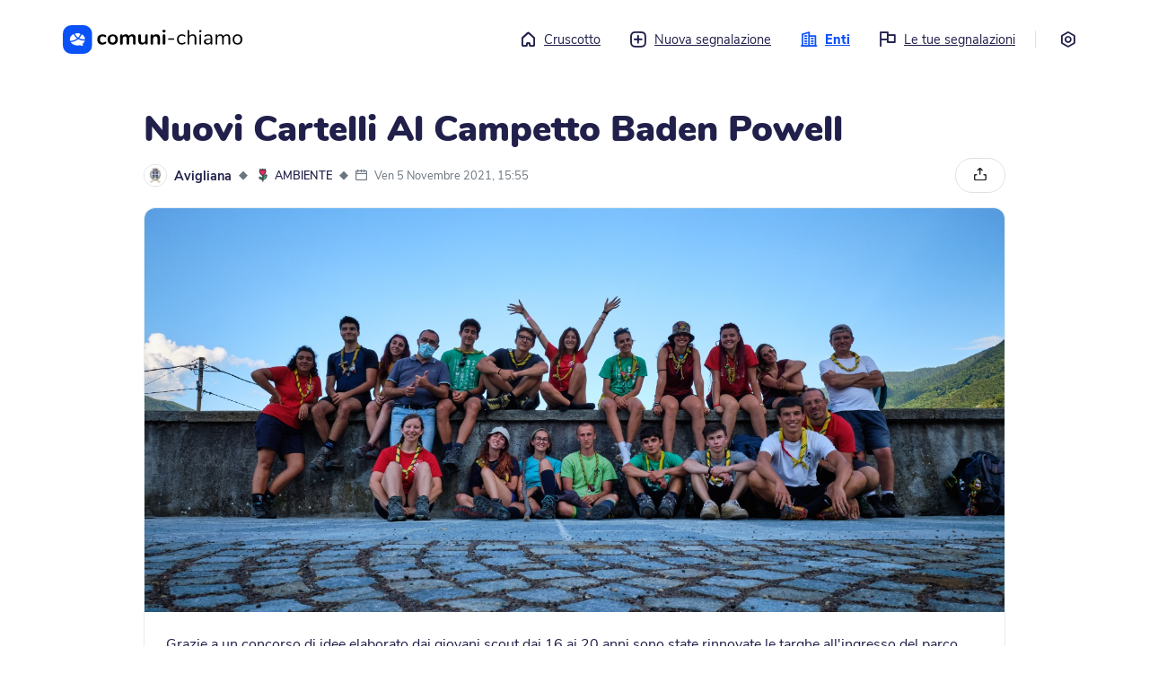

--- FILE ---
content_type: text/html; charset=utf-8
request_url: https://me.comuni-chiamo.com/%40avigliana/c/757757a8-b510-4f1e-a407-f430d237ee67
body_size: 101967
content:
<!DOCTYPE html>
<html
  class="no-js"
  xml:lang="it"
>
  <head>
    <script
      src="https://js.sentry-cdn.com/18928fdc7a03449dbc70d3d9c6efcfa7.min.js"
      crossorigin="anonymous"
    ></script>

      
    <script>
      const env = 'PROD';
      // Disable console log on production
      if (env === "PROD") {
        console.log = function () {};
      }
    </script>

      

    <script
      src="https://cdn.usefathom.com/script.js"
      data-site="EOAEMTVI"
      defer
    ></script>

    <title>
       Nuovi Cartelli Al Campetto Baden Powell - Avigliana - Comuni-Chiamo versione web 
    </title>
    <meta name="description" content="" />
    <meta name="viewport" content="width=device-width, initial-scale=1.0" />

    <link
      rel="shortcut icon"
      href="https://cdn-me.comuni-chiamo.com/0.6.1/img/logos/favicon.png"
    />
    <link
      rel="apple-touch-icon"
      href="https://cdn-me.comuni-chiamo.com/0.6.1/img/logos/apple-icon.png"
    />

    <meta name="csrf-token" content="ImE3ZjNjODY5NGE4NmJkMDJmMjEwMzliZDQ5NmIzZTA1MTJmYzM5NmEi.aXbb6A.K2evkDcs9K-XIFcRL6AxgGF0raU" />

    <!-- HTML5 shim and Respond.js IE8 support of HTML5 tooltipss and media queries -->
    <!--[if lt IE 9]>
      <script src="https://cdn-me.comuni-chiamo.com/0.6.1/js/html5shiv.js"></script>
      <script src="https://cdn-me.comuni-chiamo.com/0.6.1/js/respond.min.js"></script>
    <![endif]-->

    <script
      src="https://cdn-me.comuni-chiamo.com/0.6.1/vendors/jquery/jquery.min.js"
      type="text/javascript"
    ></script>
    <script
      src="https://cdn-me.comuni-chiamo.com/0.6.1/vendors/popper/popper.min.js"
      type="text/javascript"
    ></script>
    <script
      src="https://cdn-me.comuni-chiamo.com/0.6.1/vendors/bootstrap4/bootstrap.min.js"
      type="text/javascript"
    ></script>

    
    <script
      src="https://cdn-me.comuni-chiamo.com/0.6.1/js/libs/cc.js"
      type="text/javascript"
    ></script>

    
    <script
      src="https://cdn-me.comuni-chiamo.com/0.6.1/vendors/autosize/autosize.min.js"
      type="text/javascript"
    ></script>
    <script
      src="https://cdn-me.comuni-chiamo.com/0.6.1/vendors/selectize/selectize.min.js"
      type="text/javascript"
    ></script>
    <script
      src="https://cdn-me.comuni-chiamo.com/0.6.1/vendors/fancybox/jquery.fancybox.min.js"
      type="text/javascript"
    ></script>

    
    <link
      href="https://cdn-me.comuni-chiamo.com/0.6.1/css/main.css"
      rel="stylesheet"
    />

    
	
  


	
	
		
	

	<meta name=”robots” content="index, follow">
	<meta property="og:title" content="Nuovi Cartelli Al Campetto Baden Powell">
	<meta property="og:description" content="Grazie a un concorso di idee elaborato dai giovani scout dai 16 ai 20 anni sono state rinnovate le targhe all&#39;ingresso del parco intitolato proprio al fondatore dello scoutismo. Leggi l&#39;articolo compl...">
	<meta property="og:image" content="https://cdn-store.comuni-chiamo.com/production/connects/1709/0ce66cf8-4372-4f8a-b360-9b45636a768e.jpeg">
	<meta property="og:url" content="https://me.comuni-chiamo.com/@avigliana/c/757757a8-b510-4f1e-a407-f430d237ee67">
	<meta property="og:site_name" content="Comuni-Chiamo">
	<meta property="og:type" content="article">
	<meta name="twitter:card" content="summary_large_image">
	<meta name="twitter:image:alt" content="Nuovi Cartelli Al Campetto Baden Powell - Avigliana">
	<meta name="twitter:site" content="@comuni_chiamo">

  </head>
  <body>
    <!--[if lt IE 8]>
      <p class="browserupgrade">
        You are using an <strong>outdated</strong> browser. Please
        <a href="http://browsehappy.com/">upgrade your browser</a> to improve
        your experience.
      </p>
    <![endif]-->

    <noscript>
      <div class="noscript-wrapper">
        <div class="noscript-alert" role="alert">
          <div class="alert-icon" aria-hidden="true">
            <i class="cc-icon-alert" aria-hidden="true"></i>
          </div>
          <div class="alert-text">Per poter utilizzare questo sito è necessario abilitare i JavaScript. Se hai bisogno di aiuto, trovi istruzioni su come abilitarli sul tuo browser cliccando su <a href='https://www.enable-javascript.com/it/''>questo link</a>.</div>
        </div>
      </div>
    </noscript>

    <!-- Add your site or application content here -->
    
  

<div class="main-container">
  <div class="main-wrapper">
    <header id="topbar">
      <div class="logo-container">
        <a href="/">
          <svg width="233" height="38" version="1.1" id="comuni-chiamo-logo" xmlns="http://www.w3.org/2000/svg" xmlns:xlink="http://www.w3.org/1999/xlink" x="0px" y="0px" viewBox="0 0 2000 325.6" style="enable-background:new 0 0 2000 325.6;" xml:space="preserve">
              <title>Torna al cruscotto</title>
              <g>
                  <g id="logo_x2F_scritta" transform="translate(43.786448, 6.469468)">
                      <path id="comuni-chiamo" class="st0" d="M396.7,215.3c-11.2,0-21.5-2.6-30.1-6.9c-8.6-5.2-15.5-11.2-19.8-20.6
                          c-4.3-9.5-6.9-18.9-6.9-30.9s2.6-22.3,6.9-30.9s12-16.3,20.6-20.6c8.6-4.3,18.9-7.7,30.1-7.7c6,0,12,0.9,18,2.6
                          c6.9,0.9,12,3.4,17.2,6c5.2,3.4,6.9,7.7,6.9,12.9c0,3.4-0.9,6-2.6,8.6c-1.7,1.7-3.4,3.4-6,3.4c-1.7,0-3.4,0-5.2-0.9
                          c-1.7-0.9-3.4-2.6-5.2-4.3c-3.4-1.7-6.9-3.4-10.3-4.3c-2.6-1.7-6.9-1.7-10.3-1.7c-9.5,0-17.2,3.4-22.3,9.5
                          c-5.2,6-7.7,15.5-7.7,26.6c0,11.2,2.6,20.6,7.7,26.6c5.2,6,12.9,9.5,22.3,9.5c3.4,0,6.9-0.9,10.3-1.7c3.4-0.9,6-2.6,10.3-5.2
                          c2.6-1.7,4.3-2.6,6-3.4s3.4-0.9,5.2-0.9c2.6,0,4.3,0.9,6,3.4s2.6,5.2,2.6,7.7s-0.9,5.2-1.7,6.9c-0.9,1.7-3.4,3.4-6,5.2
                          c-5.2,3.4-10.3,5.2-16.3,6.9C409.6,214.4,403.6,215.3,396.7,215.3z M511.9,215.3c-11.2,0-21.5-2.6-30.1-6.9
                          c-8.6-5.2-15.5-12-20.6-20.6c-5.2-8.6-6.9-19.8-6.9-30.9c0-11.2,2.6-22.3,6.9-30.9c4.3-8.6,11.2-15.5,20.6-20.6
                          c8.6-5.2,18.9-6.9,30.1-6.9c11.2,0,22.3,0.9,30.9,6s15.5,12,19.8,20.6c4.3,8.6,6.9,18.9,6.9,30.9c0,12-2.6,22.3-6.9,30.9
                          c-4.3,8.6-11.2,16.3-19.8,20.6C534.2,212.7,523.9,215.3,511.9,215.3z M511.9,192.1c9.5,0,16.3-3.4,21.5-9.5
                          c5.2-6,7.7-15.5,7.7-27.5c0-12-2.6-20.6-7.7-27.5c-5.2-6.9-12-9.5-21.5-9.5s-16.3,3.4-21.5,9.5c-5.2,6-7.7,15.5-7.7,27.5
                          c0,12,2.6,21.5,7.7,27.5C495.6,189.5,502.4,192.1,511.9,192.1z M729.3,96.7c12,0,21.5,3.4,28.4,11.2s9.5,18.9,9.5,35.2v57.6
                          c0,4.3-1.7,7.7-4.3,10.3c-2.6,2.6-6,3.4-10.3,3.4s-7.7-0.9-10.3-3.4c-2.6-2.6-4.3-6-4.3-10.3V144c0-8.6-1.7-14.6-4.3-18
                          c-3.4-3.4-7.7-5.2-13.7-5.2c-7.7,0-13.7,2.6-18,7.7c-4.3,5.2-6.9,12-6.9,21.5v51.6c0,4.3-1.7,7.7-4.3,10.3
                          c-2.6,2.6-6,3.4-10.3,3.4s-7.7-0.9-10.3-3.4c-2.6-2.6-4.3-6-4.3-10.3v-56.7c0-8.6-1.7-14.6-4.3-18c-3.4-3.4-7.7-5.2-13.7-5.2
                          c-7.7,0-13.7,2.6-18,7.7c-4.3,5.2-6.9,12-6.9,21.5v51.6c0,4.3-1.7,7.7-4.3,10.3c-2.6,2.6-6,3.4-10.3,3.4c-4.3,0-7.7-0.9-10.3-3.4
                          s-3.4-7.7-3.4-12v-89.4c0-4.3,1.7-7.7,4.3-10.3c2.6-2.6,6-3.4,10.3-3.4c4.3,0,6.9,0.9,9.5,3.4c2.6,2.6,3.4,5.2,3.4,9.5v5.2
                          c3.4-6,8.6-11.2,14.6-13.7c6-3.4,12.9-5.2,20.6-5.2c17.2,0,28.4,6.9,34.4,21.5c3.4-6.9,8.6-12,15.5-15.5
                          C712.9,99.3,720.7,96.7,729.3,96.7z M887.4,97.6c4.3,0,7.7,0.9,10.3,3.4c2.6,2.6,4.3,6,4.3,10.3v89.4c0,4.3-1.7,6.9-4.3,9.5
                          c-2.6,2.6-6,3.4-10.3,3.4s-7.7-0.9-10.3-3.4c-2.6-2.6-3.4-5.2-3.4-9.5v-6c-3.4,6-8.6,11.2-14.6,14.6s-12.9,5.2-20.6,5.2
                          c-27.5,0-42.1-15.5-42.1-46.4v-56.7c0-4.3,1.7-7.7,4.3-10.3s6.9-3.4,11.2-3.4c4.3,0,7.7,0.9,10.3,3.4s4.3,6,4.3,10.3v57.6
                          c0,7.7,1.7,13.7,5.2,18c3.4,3.4,8.6,6,15.5,6c7.7,0,14.6-2.6,19.8-7.7c5.2-5.2,6.9-12,6.9-21.5v-51.6c0-4.3,1.7-7.7,4.3-10.3
                          C880.5,99.3,883.1,97.6,887.4,97.6z M998.2,96.7c13.7,0,24.1,3.4,30.1,11.2c6.9,7.7,10.3,19.8,10.3,35.2v57.6
                          c0,4.3-0.9,7.7-3.4,10.3c-2.6,2.6-6,3.4-10.3,3.4c-4.3,0-7.7-0.9-10.3-3.4c-2.6-2.6-4.3-6-4.3-10.3v-55c0-8.6-1.7-15.5-5.2-18.9
                          s-8.6-6-15.5-6c-8.6,0-14.6,2.6-19.8,7.7c-5.2,5.2-7.7,12-7.7,21.5v51.6c0,4.3-1.7,7.7-4.3,10.3c-2.6,2.6-6,3.4-10.3,3.4
                          c-4.3,0-7.7-0.9-10.3-3.4c-2.6-2.6-3.4-6-3.4-10.3v-90.2c0-4.3,1.7-6.9,4.3-9.5c0.9-3.4,5.2-4.3,9.5-4.3c4.3,0,6.9,0.9,9.5,3.4
                          c2.6,2.6,3.4,5.2,3.4,9.5v6c3.4-6,9.5-11.2,15.5-14.6C982.7,98.5,990.5,96.7,998.2,96.7z M1083.3,214.4c-4.3,0-7.7-0.9-10.3-3.4
                          s-4.3-6-4.3-10.3v-89.4c0-4.3,1.7-7.7,4.3-10.3c2.6-2.6,6-3.4,10.3-3.4c4.3,0,7.7,0.9,10.3,3.4s4.3,6,4.3,10.3v89.4
                          c0,4.3-1.7,7.7-4.3,10.3C1091,213.6,1087.6,214.4,1083.3,214.4z M1083.3,77c-5.2,0-9.5-1.7-12.9-4.3c-3.4-2.6-4.3-6.9-4.3-11.2
                          s1.7-8.6,4.3-11.2c3.4-2.6,7.7-4.3,12.9-4.3c5.2,0,9.5,1.7,12,4.3c3.4,2.6,5.2,6.9,5.2,11.2s-1.7,8.6-4.3,11.2
                          C1092.7,75.3,1088.4,77,1083.3,77z M1137.4,159.5c-2.6,0-5.2-0.9-6-1.7c-0.9-0.9-2.6-3.4-2.6-5.2s0.9-4.3,2.6-6
                          c1.7-1.7,3.4-2.6,6-2.6h50.7c2.6,0,5.2,0.9,6.9,2.6c1.7,1.7,2.6,3.4,2.6,6c0,2.6-0.9,4.3-2.6,5.2c-1.7,0.9-3.4,1.7-6.9,1.7H1137.4
                          z M1280.9,214.4c-10.3,0-19.8-2.6-27.5-6.9c-7.7-5.2-14.6-11.2-18.9-20.6c-4.3-9.5-6.9-18.9-6.9-30.9c0-12,2.6-21.5,6.9-30.9
                          c4.3-8.6,11.2-16.3,18.9-20.6c8.6-5.2,17.2-7.7,28.4-7.7c6,0,12,0.9,17.2,2.6c5.2,1.7,11.2,4.3,15.5,6.9c2.6,1.7,5.2,3.4,6,5.2
                          c0.9,1.7,1.7,3.4,1.7,6s-0.9,4.3-1.7,5.2c-0.9,0.9-2.6,1.7-4.3,1.7c-0.9,0-2.6,0-3.4-0.9c-0.9-0.9-2.6-0.9-3.4-1.7h-0.9
                          c-0.9,0-0.9-0.9-0.9-0.9c-4.3-2.6-7.7-4.3-11.2-6c-3.4-1.7-7.7-2.6-13.7-2.6c-11.2,0-19.8,3.4-26.6,11.2c-6.9,7.7-9.5,18-9.5,31.8
                          s3.4,24.1,9.5,31.8c6,7.7,14.6,11.2,26.6,11.2c5.2,0,9.5-0.9,13.7-2.6c4.3-1.7,7.7-3.4,11.2-6c1.7-0.9,3.4-1.7,5.2-2.6
                          s2.6-0.9,4.3-0.9s3.4,0.9,4.3,1.7c0.9,0.9,1.7,3.4,1.7,5.2c0,1.7-0.9,3.4-1.7,5.2c-0.9,1.7-3.4,3.4-6,5.2
                          c-4.3,2.6-9.5,5.2-15.5,6.9C1292.9,213.6,1286.9,214.4,1280.9,214.4z M1402.9,97.6c12.9,0,23.2,3.4,30.1,11.2
                          c6.9,7.7,10.3,18.9,10.3,33.5V205c0,2.6-0.9,5.2-2.6,6.9c-1.7,1.7-4.3,2.6-6.9,2.6s-5.2-0.9-6.9-2.6c-1.7-1.7-2.6-4.3-2.6-6.9
                          v-62.7c0-10.3-1.7-17.2-6-22.3c-4.3-5.2-10.3-6.9-19.8-6.9c-10.3,0-18.9,3.4-24.9,9.5c-6,6-9.5,14.6-9.5,25.8V205
                          c0,2.6-0.9,5.2-2.6,6.9c-1.7,1.7-4.3,2.6-6.9,2.6c-2.6,0-5.2-0.9-6.9-2.6c-1.7-1.7-2.6-4.3-2.6-6.9V57.2c0-2.6,0.9-5.2,2.6-6.9
                          c1.7-1.7,4.3-2.6,6.9-2.6c2.6,0,5.2,0.9,6.9,2.6c1.7,1.7,2.6,3.4,2.6,6.9v61c3.4-6.9,8.6-12,15.5-15.5
                          C1386.6,99.3,1394.3,97.6,1402.9,97.6z M1487.9,214.4c-2.6,0-5.2-0.9-6.9-2.6c-1.7-1.7-2.6-4.3-2.6-6.9V107c0-2.6,0.9-5.2,2.6-6.9
                          c1.7-1.7,4.3-2.6,6.9-2.6s5.2,0.9,6.9,2.6s2.6,4.3,2.6,6.9V205c0,3.4-0.9,5.2-2.6,6.9S1490.5,214.4,1487.9,214.4z M1487.9,73.5
                          c-3.4,0-6.9-0.9-9.5-3.4s-3.4-5.2-3.4-8.6c0-3.4,0.9-6,3.4-8.6c2.6-2.6,5.2-3.4,9.5-3.4s6.9,0.9,9.5,3.4c2.6,2.6,3.4,5.2,3.4,8.6
                          c0,3.4-0.9,6-3.4,8.6C1494.8,72.7,1491.4,73.5,1487.9,73.5z M1579,97.6c28.4,0,42.1,14.6,42.1,44.7V205c0,2.6-0.9,5.2-2.6,6.9
                          c-1.7,1.7-3.4,2.6-6.9,2.6c-2.6,0-5.2-0.9-6.9-2.6s-2.6-4.3-2.6-6.9v-11.2c-2.6,6.9-7.7,12-13.7,15.5c-6,3.4-12.9,5.2-20.6,5.2
                          c-6.9,0-13.7-1.7-19.8-4.3c-6-2.6-11.2-6.9-14.6-12s-5.2-11.2-5.2-17.2c0-8.6,2.6-15.5,6.9-19.8c4.3-4.3,11.2-7.7,21.5-10.3
                          c9.5-1.7,23.2-3.4,39.5-3.4h6.9v-7.7c0-9.5-1.7-16.3-6-20.6c-3.4-4.3-10.3-6.9-18-6.9c-10.3,0-21.5,2.6-31.8,8.6
                          c-4.3,2.6-6.9,4.3-8.6,4.3s-3.4-0.9-4.3-1.7c-0.9-0.9-1.7-3.4-1.7-5.2s0.9-4.3,1.7-6c0.9-1.7,3.4-3.4,6-5.2
                          c5.2-3.4,11.2-5.2,18-6.9S1572.1,97.6,1579,97.6z M1571.3,199.8c9.5,0,17.2-3.4,23.2-9.5c6-6,8.6-14.6,8.6-24.1v-6.9h-4.3
                          c-13.7,0-24.1,0.9-30.9,1.7c-6.9,0.9-12,3.4-15.5,6c-3.4,2.6-4.3,6.9-4.3,12c0,6,2.6,11.2,6.9,14.6
                          C1559.3,197.3,1565.3,199.8,1571.3,199.8z M1782.7,97.6c24.9,0,37.8,14.6,37.8,44.7V205c0,2.6-0.9,5.2-2.6,6.9
                          c-1.7,1.7-4.3,2.6-6.9,2.6s-5.2-0.9-6.9-2.6c-1.7-1.7-2.6-4.3-2.6-6.9v-62.7c0-10.3-1.7-18-5.2-22.3s-9.5-6.9-17.2-6.9
                          c-9.5,0-17.2,3.4-22.3,9.5c-5.2,6-7.7,14.6-7.7,25.8V205c0,2.6-0.9,5.2-2.6,6.9c-1.7,1.7-4.3,2.6-6.9,2.6s-5.2-0.9-6.9-2.6
                          c-1.7-1.7-2.6-4.3-2.6-6.9v-62.7c0-10.3-1.7-18-5.2-22.3c-3.4-4.3-9.5-6.9-17.2-6.9c-9.5,0-16.3,3.4-22.3,9.5
                          c-6,6-8.6,14.6-8.6,25.8V205c0,2.6-0.9,5.2-2.6,6.9c-1.7,1.7-4.3,2.6-6.9,2.6s-5.2-0.9-6.9-2.6c-1.7-1.7-2.6-4.3-2.6-6.9V107
                          c0-2.6,0.9-5.2,2.6-6.9c1.7-1.7,4.3-2.6,6.9-2.6s5.2,0.9,6.9,2.6s2.6,3.4,2.6,6.9v11.2c3.4-6.9,7.7-12,13.7-15.5
                          c6-3.4,12.9-5.2,20.6-5.2c17.2,0,29.2,7.7,34.4,22.3c3.4-6.9,8.6-12,14.6-16.3C1766.3,99.3,1774.1,97.6,1782.7,97.6z M1902.1,97.6
                          c10.3,0,19.8,2.6,28.4,6.9c8.6,4.3,14.6,12,18.9,20.6s6.9,18.9,6.9,30.9c0,12-2.6,22.3-6.9,30.9s-10.3,15.5-18.9,20.6
                          c-8.6,5.2-17.2,6.9-28.4,6.9c-11.2,0-19.8-2.6-28.4-6.9c-8.6-4.3-14.6-12-18.9-20.6s-6.9-18.9-6.9-30.9c0-12,2.6-22.3,6.9-30.9
                          s10.3-15.5,18.9-20.6C1882.3,99.3,1890.9,97.6,1902.1,97.6z M1902.1,113.1c-11.2,0-19.8,3.4-25.8,11.2c-6,7.7-9.5,18-9.5,31.8
                          c0,13.7,2.6,24.9,8.6,31.8c6,6.9,14.6,11.2,25.8,11.2c11.2,0,19.8-3.4,25.8-11.2s8.6-18,8.6-31.8c0-13.7-3.4-24.1-9.5-31.8
                          C1921,116.5,1913.3,113.1,1902.1,113.1z"/>
                  </g>
                  <g>
                      <g id="Pictogram">
                          <g id="Soluzione-per-Comuni" transform="translate(-101.000000, -42.000000)">
                              <g id="NavBar" transform="translate(101.000000, 42.000000)">
                                  <g id="logo_x2F_logo">
                                      <g id="Logo_1_" transform="translate(0.421299, 0.000000)">
                                          <g id="logo_x2F_symbol">
                                              <path id="Logo" class="st1" d="M203.2,0c42.1,0,57.6,4.3,73,12.9s27.5,20.6,36.1,36.1c8.6,15.5,12.9,30.9,12.9,73v81.6
                                                  c0,42.1-4.3,57.6-12.9,73c-8.6,15.5-20.6,27.5-36.1,36.1c-15.5,8.6-30.9,12.9-73,12.9h-81.6c-42.1,0-57.6-4.3-73-12.9
                                                  c-15.5-8.6-27.5-20.6-36.1-36.1s-12.9-30.9-12.9-73V122c0-42.1,4.3-57.6,12.9-73s20.6-27.5,36.1-36.1S79.5,0,121.6,0H203.2z
                                                  "/>
                                          </g>
                                      </g>
                                  </g>
                              </g>
                          </g>
                      </g>
                      <g>
                          <path class="st2" d="M193.9,98.3c-0.7-1.3-1.9-2.3-3.3-2.7c-8.9-2.6-18.2-3.9-27.7-3.9c-8.5,0-16.9,1-24.9,3.1
                              c-0.9,0.2-1.6,0.8-2,1.6c-0.4,0.8-0.5,1.7-0.2,2.5c5.4,14.8,15.4,28.2,29,38.8c2.7,2.1,6.8,1.8,9.2-0.8
                              c9.3-10.3,16.1-21.9,20.3-34.2C194.7,101.2,194.6,99.6,193.9,98.3z"/>
                          <path class="st2" d="M152.3,146c-11-9.4-19.7-20.3-25.8-32.5c-1.5-3.1-2.9-6.2-4-9.4c-0.3-0.9-1-1.5-1.8-1.9
                              c-0.4-0.1-0.7-0.2-1.1-0.2c-0.5,0-1,0.1-1.4,0.3c-24.8,12.8-39.7,34.9-39.7,59c0,4,0.4,8,1.2,11.9c0.7,3.3,3.9,5.5,7.3,5.2
                              c12.1-1.1,24-3.7,35.3-7.7c12.2-4.3,23.4-10.1,33.3-17.3c0,0,0,0,0,0c0.7-0.5,1.2-1.4,1.2-2.3c0-0.9-0.4-1.8-1.1-2.4
                              C154.5,147.8,153.4,146.9,152.3,146z"/>
                          <path class="st2" d="M213.7,105.8c-0.7-0.4-1.4-0.6-2.2-0.6c-0.5,0-1,0.1-1.4,0.3c-1.2,0.4-2.1,1.4-2.6,2.6
                              c-1.6,4.5-3.5,9-5.7,13.3c-4.6,9-10.4,17.5-17.5,25.3c-0.5,0.5-0.7,1.2-0.5,1.9c0.1,0.7,0.6,1.3,1.2,1.6
                              c15.6,7.3,33.2,11.2,51.1,11.2c2.4,0,4.8-0.1,7.1-0.2c1.1-0.1,2.1-0.6,2.9-1.4c0.7-0.8,1.1-1.9,1-3
                              C246.5,147.1,241.8,123,213.7,105.8z"/>
                          <path class="st2" d="M244.4,176.3c-0.4-0.6-1.1-0.8-1.8-0.8c-2.1,0.1-4.2,0.2-6.4,0.2c-21.4,0-42.2-4.9-60.4-14.1
                              c-2.7-1.3-5.8-1.2-8.2,0.6c-6.6,5-21.4,15.2-40.6,22c-11.5,4.1-23.5,6.8-35.7,8.1c-0.8,0.1-1.5,0.6-1.8,1.3
                              c-0.3,0.8-0.3,1.6,0.2,2.3c15,21.5,43.1,34.9,73.2,34.9l1.7,0c7.8-0.1,15.4-1.1,22.7-2.9l1.5-0.1c0,0,0,0,0,0
                              c0.1,0,0.3,0,0.4,0.1l1.4,0.4c5.2,1.5,17.3,5,34,5.6c0.7,0.1,1.2-0.3,1.6-0.8c0.4-0.5,0.4-1.2,0.1-1.8c-3-6.3-5-11.8-6.4-17.4
                              c-0.2-0.6,0.1-1.3,0.6-1.7l2.1-1.7c0,0,0.1-0.1,0.1-0.1c10.8-8.9,18.4-20,22.1-32.1C244.9,177.6,244.8,176.8,244.4,176.3z"/>
                      </g>
                  </g>
              </g>
          </svg>
        </a>
      </div>
      <a class="sr-only sr-only-focusable" href="#content" tabindex="0">
        Vai al contenuto principale
      </a>
      
        <nav aria-label="menu principale">
	<ul class="menu">
		<li class="">
		  <a href="/">
		  	<i class="cc-icon-home" aria-hidden="true"></i>Cruscotto
		  </a>
		</li>
		<li class="">
		  <a href="#" role="button" data-toggle="modal" data-target="#entitySelectionModal">
		  	<i class="cc-icon-add" aria-hidden="true"></i>Nuova segnalazione
		  </a>
		</li>

		<li class="active">
		  <a href="/entities">
		  	<i class="cc-icon-buildings" aria-hidden="true"></i>Enti
		  </a>
		</li>

		<li class="">
		  <a href="/users/me/reports">
		  	<i class="cc-icon-report" aria-hidden="true"></i>Le tue segnalazioni
		  </a>
		</li>

		<li><div class="border-left" aria-hidden="true">&nbsp;</div></li>

		<li class="">
			<a href="/settings" title="Impostazioni">
				<i class="cc-icon-settings mr-0" aria-hidden="true"></i>
				<span class="sr-only">Impostazioni</span>
			</a>
		</li>
	</ul>
</nav>


<!-- Modal -->
<div class="modal fade" id="entitySelectionModal" tabindex="-1" aria-labelledby="entitySelectionLabel" aria-hidden="true">
	<div class="modal-dialog modal-lg modal-dialog-centered modal-dialog-scrollable">
		<div class="modal-content" style="height: 650px;">
			<div class="modal-header">
				<button type="button" class="close" data-dismiss="modal" aria-label="Close">
					<span aria-hidden="true">&times;</span>
				</button>
			</div>
			<div class="modal-body pt-0">
				<div class="container-fluid">
					<div class="entity-wrapper new-report-wrapper">
						<div id="step-entities" class="step">
							<div class="d-flex">
								<div class="pt-1">
									<h3 class="h2 step-title">
										Nuova segnalazione
									</h3>
									<p>Dove vuoi effettuare la segnalazione?</p>
								</div>
							</div>

							
							<div class="search-container mb-4">
								<fieldset class="search-wrapper" role="search">
									<div class="search-icon">
										<div class="icon"><span class="cc-icon-search"></span></div>
									</div>
									<label for="entities-reports-filter" class="sr-only">Cerca ente</label>
									<input type="search" class="search-field" id="entities-reports-filter" placeholder="Cerca...">
								</fieldset>
							</div>

							<div class="list-rounded">
								
								<a href="/@adria/services/reports" class="list-rounded-item entities-element">
									<div class="elements-wrapper" aria-hidden="true">
										<div class="entity-img">
											<img src="https://cdn-store.comuni-chiamo.com/production/workspace_logos/177/6efc6826-d3ad-49d0-8abe-f7635c819e71_large.png" alt="" role="presentation" />
										</div>

										<div class="element-name">
											Adria
										</div>

										<span class="icons ml-auto pr-2" aria-hidden="true">
											<i class="cc-icon-arrow-right" aria-hidden="true"></i>
										</span>
									</div>
								</a>
								
								<a href="/@anzoladellemilia/services/reports" class="list-rounded-item entities-element">
									<div class="elements-wrapper" aria-hidden="true">
										<div class="entity-img">
											<img src="https://cdn-store.comuni-chiamo.com/production/workspace_logos/161/a77fcd08-c126-44bb-a888-f78785e41410_large.png" alt="" role="presentation" />
										</div>

										<div class="element-name">
											Anzola dell&#39;Emilia
										</div>

										<span class="icons ml-auto pr-2" aria-hidden="true">
											<i class="cc-icon-arrow-right" aria-hidden="true"></i>
										</span>
									</div>
								</a>
								
								<a href="/@aquilonia/services/reports" class="list-rounded-item entities-element">
									<div class="elements-wrapper" aria-hidden="true">
										<div class="entity-img">
											<img src="https://cdn-store.comuni-chiamo.com/production/workspace_logos/300/1e986654-9bf9-489e-b4dc-1db1a7ccb04e_large.jpg" alt="" role="presentation" />
										</div>

										<div class="element-name">
											Aquilonia
										</div>

										<span class="icons ml-auto pr-2" aria-hidden="true">
											<i class="cc-icon-arrow-right" aria-hidden="true"></i>
										</span>
									</div>
								</a>
								
								<a href="/@argenta/services/reports" class="list-rounded-item entities-element">
									<div class="elements-wrapper" aria-hidden="true">
										<div class="entity-img">
											<img src="https://cdn-store.comuni-chiamo.com/production/workspace_logos/304/306f1efe-3e4c-4202-9b51-b0428dfd6202_large.png" alt="" role="presentation" />
										</div>

										<div class="element-name">
											Argenta
										</div>

										<span class="icons ml-auto pr-2" aria-hidden="true">
											<i class="cc-icon-arrow-right" aria-hidden="true"></i>
										</span>
									</div>
								</a>
								
								<a href="/@avigliana/services/reports" class="list-rounded-item entities-element">
									<div class="elements-wrapper" aria-hidden="true">
										<div class="entity-img">
											<img src="https://cdn-store.comuni-chiamo.com/production/workspace_logos/179/d234277c-e2d6-4ad8-b5cb-f42653f533ab_large.png" alt="" role="presentation" />
										</div>

										<div class="element-name">
											Avigliana
										</div>

										<span class="icons ml-auto pr-2" aria-hidden="true">
											<i class="cc-icon-arrow-right" aria-hidden="true"></i>
										</span>
									</div>
								</a>
								
								<a href="/@baricella/services/reports" class="list-rounded-item entities-element">
									<div class="elements-wrapper" aria-hidden="true">
										<div class="entity-img">
											<img src="https://cdn-store.comuni-chiamo.com/production/workspace_logos/140/fb007afe-b090-4dd0-9ea3-9f2057b39126_large.png" alt="" role="presentation" />
										</div>

										<div class="element-name">
											Baricella
										</div>

										<span class="icons ml-auto pr-2" aria-hidden="true">
											<i class="cc-icon-arrow-right" aria-hidden="true"></i>
										</span>
									</div>
								</a>
								
								<a href="/@bedizzole/services/reports" class="list-rounded-item entities-element">
									<div class="elements-wrapper" aria-hidden="true">
										<div class="entity-img">
											<img src="https://cdn-store.comuni-chiamo.com/production/workspace_logos/209/958cdc22-68b1-4756-92b5-4aa5324c44af_large.png" alt="" role="presentation" />
										</div>

										<div class="element-name">
											Bedizzole
										</div>

										<span class="icons ml-auto pr-2" aria-hidden="true">
											<i class="cc-icon-arrow-right" aria-hidden="true"></i>
										</span>
									</div>
								</a>
								
								<a href="/@bellusco/services/reports" class="list-rounded-item entities-element">
									<div class="elements-wrapper" aria-hidden="true">
										<div class="entity-img">
											<img src="https://cdn-store.comuni-chiamo.com/production/workspace_logos/150/5948bcf7-8e82-4be5-87bb-462785f910a6_large.png" alt="" role="presentation" />
										</div>

										<div class="element-name">
											Bellusco
										</div>

										<span class="icons ml-auto pr-2" aria-hidden="true">
											<i class="cc-icon-arrow-right" aria-hidden="true"></i>
										</span>
									</div>
								</a>
								
								<a href="/@bentivoglio/services/reports" class="list-rounded-item entities-element">
									<div class="elements-wrapper" aria-hidden="true">
										<div class="entity-img">
											<img src="https://cdn-store.comuni-chiamo.com/production/workspace_logos/78/00e45a1e-702a-4e8c-9796-a81dd7b82995_large.png" alt="" role="presentation" />
										</div>

										<div class="element-name">
											Bentivoglio
										</div>

										<span class="icons ml-auto pr-2" aria-hidden="true">
											<i class="cc-icon-arrow-right" aria-hidden="true"></i>
										</span>
									</div>
								</a>
								
								<a href="/@comunedibibbiano/services/reports" class="list-rounded-item entities-element">
									<div class="elements-wrapper" aria-hidden="true">
										<div class="entity-img">
											<img src="https://cdn-store.comuni-chiamo.com/production/workspace_logos/351/99cc4886-704a-4261-81a8-7885e8be41b2_large.png" alt="" role="presentation" />
										</div>

										<div class="element-name">
											Bibbiano
										</div>

										<span class="icons ml-auto pr-2" aria-hidden="true">
											<i class="cc-icon-arrow-right" aria-hidden="true"></i>
										</span>
									</div>
								</a>
								
								<a href="/@brisighella/services/reports" class="list-rounded-item entities-element">
									<div class="elements-wrapper" aria-hidden="true">
										<div class="entity-img">
											<img src="https://cdn-store.comuni-chiamo.com/production/workspace_logos/74/f52f289c-9270-4259-9bf0-551e56e3c48d_large.png" alt="" role="presentation" />
										</div>

										<div class="element-name">
											Brisighella
										</div>

										<span class="icons ml-auto pr-2" aria-hidden="true">
											<i class="cc-icon-arrow-right" aria-hidden="true"></i>
										</span>
									</div>
								</a>
								
								<a href="/@budrio/services/reports" class="list-rounded-item entities-element">
									<div class="elements-wrapper" aria-hidden="true">
										<div class="entity-img">
											<img src="https://cdn-store.comuni-chiamo.com/production/workspace_logos/148/e6d25801-1b6a-4087-97b7-6631ac2f1b31_large.png" alt="" role="presentation" />
										</div>

										<div class="element-name">
											Budrio
										</div>

										<span class="icons ml-auto pr-2" aria-hidden="true">
											<i class="cc-icon-arrow-right" aria-hidden="true"></i>
										</span>
									</div>
								</a>
								
								<a href="/@busseto/services/reports" class="list-rounded-item entities-element">
									<div class="elements-wrapper" aria-hidden="true">
										<div class="entity-img">
											<img src="https://cdn-store.comuni-chiamo.com/production/workspace_logos/136/dc2b9bce-3d46-4a93-af70-9892498c5f27_large.png" alt="" role="presentation" />
										</div>

										<div class="element-name">
											Busseto
										</div>

										<span class="icons ml-auto pr-2" aria-hidden="true">
											<i class="cc-icon-arrow-right" aria-hidden="true"></i>
										</span>
									</div>
								</a>
								
								<a href="/@calderaradireno/services/reports" class="list-rounded-item entities-element">
									<div class="elements-wrapper" aria-hidden="true">
										<div class="entity-img">
											<img src="https://cdn-store.comuni-chiamo.com/production/workspace_logos/163/cba3e597-ddcb-411e-8292-fa5d0a1dc2f8_large.png" alt="" role="presentation" />
										</div>

										<div class="element-name">
											Calderara di Reno
										</div>

										<span class="icons ml-auto pr-2" aria-hidden="true">
											<i class="cc-icon-arrow-right" aria-hidden="true"></i>
										</span>
									</div>
								</a>
								
								<a href="/@camposanto/services/reports" class="list-rounded-item entities-element">
									<div class="elements-wrapper" aria-hidden="true">
										<div class="entity-img">
											<img src="https://cdn-store.comuni-chiamo.com/production/workspace_logos/310/1e5d5ac9-a342-4cff-8d33-c8044719f0e1_large.jpg" alt="" role="presentation" />
										</div>

										<div class="element-name">
											Camposanto
										</div>

										<span class="icons ml-auto pr-2" aria-hidden="true">
											<i class="cc-icon-arrow-right" aria-hidden="true"></i>
										</span>
									</div>
								</a>
								
								<a href="/@casalecchiodireno/services/reports" class="list-rounded-item entities-element">
									<div class="elements-wrapper" aria-hidden="true">
										<div class="entity-img">
											<img src="https://cdn-store.comuni-chiamo.com/production/workspace_logos/283/c39e5718-f304-4059-aab7-ef642c8632fa_large.png" alt="" role="presentation" />
										</div>

										<div class="element-name">
											Casalecchio di Reno
										</div>

										<span class="icons ml-auto pr-2" aria-hidden="true">
											<i class="cc-icon-arrow-right" aria-hidden="true"></i>
										</span>
									</div>
								</a>
								
								<a href="/@casolavalsenio/services/reports" class="list-rounded-item entities-element">
									<div class="elements-wrapper" aria-hidden="true">
										<div class="entity-img">
											<img src="https://cdn-store.comuni-chiamo.com/production/workspace_logos/32/f2a41301-8bd0-4dde-9689-730051ab111d_large.png" alt="" role="presentation" />
										</div>

										<div class="element-name">
											Casola Valsenio
										</div>

										<span class="icons ml-auto pr-2" aria-hidden="true">
											<i class="cc-icon-arrow-right" aria-hidden="true"></i>
										</span>
									</div>
								</a>
								
								<a href="/@castelbolognese/services/reports" class="list-rounded-item entities-element">
									<div class="elements-wrapper" aria-hidden="true">
										<div class="entity-img">
											<img src="https://cdn-store.comuni-chiamo.com/production/workspace_logos/103/512150b5-a0a9-4e77-ae2a-21d135367550_large.png" alt="" role="presentation" />
										</div>

										<div class="element-name">
											Castel Bolognese
										</div>

										<span class="icons ml-auto pr-2" aria-hidden="true">
											<i class="cc-icon-arrow-right" aria-hidden="true"></i>
										</span>
									</div>
								</a>
								
								<a href="/@castelmaggiore/services/reports" class="list-rounded-item entities-element">
									<div class="elements-wrapper" aria-hidden="true">
										<div class="entity-img">
											<img src="https://cdn-store.comuni-chiamo.com/production/workspace_logos/125/4343b0e3-981c-44b2-8c89-e4e0d0ee91f4_large.png" alt="" role="presentation" />
										</div>

										<div class="element-name">
											Castel Maggiore
										</div>

										<span class="icons ml-auto pr-2" aria-hidden="true">
											<i class="cc-icon-arrow-right" aria-hidden="true"></i>
										</span>
									</div>
								</a>
								
								<a href="/@castelfrancoemilia/services/reports" class="list-rounded-item entities-element">
									<div class="elements-wrapper" aria-hidden="true">
										<div class="entity-img">
											<img src="https://cdn-store.comuni-chiamo.com/production/workspace_logos/267/7f9818cb-8a15-4dcc-a382-10d4d2670f1f_large.png" alt="" role="presentation" />
										</div>

										<div class="element-name">
											Castelfranco Emilia
										</div>

										<span class="icons ml-auto pr-2" aria-hidden="true">
											<i class="cc-icon-arrow-right" aria-hidden="true"></i>
										</span>
									</div>
								</a>
								
								<a href="/@castellodargile/services/reports" class="list-rounded-item entities-element">
									<div class="elements-wrapper" aria-hidden="true">
										<div class="entity-img">
											<img src="https://cdn-store.comuni-chiamo.com/production/workspace_logos/79/b47b43f8-e975-400d-bd8f-046f5eacc729_large.png" alt="" role="presentation" />
										</div>

										<div class="element-name">
											Castello d&#39;Argile
										</div>

										<span class="icons ml-auto pr-2" aria-hidden="true">
											<i class="cc-icon-arrow-right" aria-hidden="true"></i>
										</span>
									</div>
								</a>
								
								<a href="/@castelnuovorangone/services/reports" class="list-rounded-item entities-element">
									<div class="elements-wrapper" aria-hidden="true">
										<div class="entity-img">
											<img src="https://cdn-store.comuni-chiamo.com/production/workspace_logos/160/a6f5aa80-9838-4c77-a007-ee61ade13fe3_large.png" alt="" role="presentation" />
										</div>

										<div class="element-name">
											Castelnuovo Rangone
										</div>

										<span class="icons ml-auto pr-2" aria-hidden="true">
											<i class="cc-icon-arrow-right" aria-hidden="true"></i>
										</span>
									</div>
								</a>
								
								<a href="/@castenaso/services/reports" class="list-rounded-item entities-element">
									<div class="elements-wrapper" aria-hidden="true">
										<div class="entity-img">
											<img src="https://cdn-store.comuni-chiamo.com/production/workspace_logos/89/279f243c-239d-4c3b-893a-a147a1620daf_large.png" alt="" role="presentation" />
										</div>

										<div class="element-name">
											Castenaso
										</div>

										<span class="icons ml-auto pr-2" aria-hidden="true">
											<i class="cc-icon-arrow-right" aria-hidden="true"></i>
										</span>
									</div>
								</a>
								
								<a href="/@cavezzo/services/reports" class="list-rounded-item entities-element">
									<div class="elements-wrapper" aria-hidden="true">
										<div class="entity-img">
											<img src="https://cdn-store.comuni-chiamo.com/production/workspace_logos/315/7eb8e777-c815-4c36-9ddd-d4b862a08fe2_large.png" alt="" role="presentation" />
										</div>

										<div class="element-name">
											Cavezzo
										</div>

										<span class="icons ml-auto pr-2" aria-hidden="true">
											<i class="cc-icon-arrow-right" aria-hidden="true"></i>
										</span>
									</div>
								</a>
								
								<a href="/@cavriago/services/reports" class="list-rounded-item entities-element">
									<div class="elements-wrapper" aria-hidden="true">
										<div class="entity-img">
											<img src="https://cdn-store.comuni-chiamo.com/production/workspace_logos/127/95204770-e2df-4a70-9cbf-39ff712353a3_large.png" alt="" role="presentation" />
										</div>

										<div class="element-name">
											Cavriago
										</div>

										<span class="icons ml-auto pr-2" aria-hidden="true">
											<i class="cc-icon-arrow-right" aria-hidden="true"></i>
										</span>
									</div>
								</a>
								
								<a href="/@cesenatico/services/reports" class="list-rounded-item entities-element">
									<div class="elements-wrapper" aria-hidden="true">
										<div class="entity-img">
											<img src="https://cdn-store.comuni-chiamo.com/production/workspace_logos/145/02816daf-395a-43dc-9765-b300f26cbe71_large.png" alt="" role="presentation" />
										</div>

										<div class="element-name">
											Cesenatico
										</div>

										<span class="icons ml-auto pr-2" aria-hidden="true">
											<i class="cc-icon-arrow-right" aria-hidden="true"></i>
										</span>
									</div>
								</a>
								
								<a href="/@cimiteroborgopanigale/services/reports" class="list-rounded-item entities-element">
									<div class="elements-wrapper" aria-hidden="true">
										<div class="entity-img">
											<img src="https://cdn-store.comuni-chiamo.com/production/workspace_logos/299/3601219d-70a8-410e-9310-00dee9bbf720_large.jpg" alt="" role="presentation" />
										</div>

										<div class="element-name">
											Cimitero Borgo Panigale
										</div>

										<span class="icons ml-auto pr-2" aria-hidden="true">
											<i class="cc-icon-arrow-right" aria-hidden="true"></i>
										</span>
									</div>
								</a>
								
								<a href="/@bolognacimiterocertosa/services/reports" class="list-rounded-item entities-element">
									<div class="elements-wrapper" aria-hidden="true">
										<div class="entity-img">
											<img src="https://cdn-store.comuni-chiamo.com/production/workspace_logos/298/d81890ab-1d35-4fd1-8178-9935184b4d4f_large.jpg" alt="" role="presentation" />
										</div>

										<div class="element-name">
											Cimitero Certosa Bologna
										</div>

										<span class="icons ml-auto pr-2" aria-hidden="true">
											<i class="cc-icon-arrow-right" aria-hidden="true"></i>
										</span>
									</div>
								</a>
								
								<a href="/@cittadella/services/reports" class="list-rounded-item entities-element">
									<div class="elements-wrapper" aria-hidden="true">
										<div class="entity-img">
											<img src="https://cdn-store.comuni-chiamo.com/production/workspace_logos/147/9205ef4d-129a-4008-bbf9-a6921f88acfb_large.png" alt="" role="presentation" />
										</div>

										<div class="element-name">
											Cittadella
										</div>

										<span class="icons ml-auto pr-2" aria-hidden="true">
											<i class="cc-icon-arrow-right" aria-hidden="true"></i>
										</span>
									</div>
								</a>
								
								<a href="/@codigoro/services/reports" class="list-rounded-item entities-element">
									<div class="elements-wrapper" aria-hidden="true">
										<div class="entity-img">
											<img src="https://cdn-store.comuni-chiamo.com/production/workspace_logos/333/d65f6b02-0452-4ab4-865d-24a410b4ccae_large.jpg" alt="" role="presentation" />
										</div>

										<div class="element-name">
											Codigoro
										</div>

										<span class="icons ml-auto pr-2" aria-hidden="true">
											<i class="cc-icon-arrow-right" aria-hidden="true"></i>
										</span>
									</div>
								</a>
								
								<a href="/@concordia/services/reports" class="list-rounded-item entities-element">
									<div class="elements-wrapper" aria-hidden="true">
										<div class="entity-img">
											<img src="https://cdn-store.comuni-chiamo.com/production/workspace_logos/311/6fc2e2ae-5802-4b69-af5c-eb1892ed3aa3_large.png" alt="" role="presentation" />
										</div>

										<div class="element-name">
											Concordia sulla Secchia
										</div>

										<span class="icons ml-auto pr-2" aria-hidden="true">
											<i class="cc-icon-arrow-right" aria-hidden="true"></i>
										</span>
									</div>
								</a>
								
								<a href="/@cordignano/services/reports" class="list-rounded-item entities-element">
									<div class="elements-wrapper" aria-hidden="true">
										<div class="entity-img">
											<img src="https://cdn-store.comuni-chiamo.com/production/workspace_logos/289/270ac4f4-100a-41e5-a988-2e89c3174e8b_large.jpg" alt="" role="presentation" />
										</div>

										<div class="element-name">
											Cordignano
										</div>

										<span class="icons ml-auto pr-2" aria-hidden="true">
											<i class="cc-icon-arrow-right" aria-hidden="true"></i>
										</span>
									</div>
								</a>
								
								<a href="/@comunedicorsico/services/reports" class="list-rounded-item entities-element">
									<div class="elements-wrapper" aria-hidden="true">
										<div class="entity-img">
											<img src="https://cdn-store.comuni-chiamo.com/production/workspace_logos/367/61bcc388-2dc7-4d8e-b463-722c827e7d7c_large.png" alt="" role="presentation" />
										</div>

										<div class="element-name">
											Corsico
										</div>

										<span class="icons ml-auto pr-2" aria-hidden="true">
											<i class="cc-icon-arrow-right" aria-hidden="true"></i>
										</span>
									</div>
								</a>
								
								<a href="/@cortefranca/services/reports" class="list-rounded-item entities-element">
									<div class="elements-wrapper" aria-hidden="true">
										<div class="entity-img">
											<img src="https://cdn-store.comuni-chiamo.com/production/workspace_logos/301/9b6d42b9-a5a1-4515-b4f2-6d36bb593716_large.png" alt="" role="presentation" />
										</div>

										<div class="element-name">
											Corte Franca
										</div>

										<span class="icons ml-auto pr-2" aria-hidden="true">
											<i class="cc-icon-arrow-right" aria-hidden="true"></i>
										</span>
									</div>
								</a>
								
								<a href="/@crevalcore/services/reports" class="list-rounded-item entities-element">
									<div class="elements-wrapper" aria-hidden="true">
										<div class="entity-img">
											<img src="https://cdn-store.comuni-chiamo.com/production/workspace_logos/162/ba669d84-670f-4ebd-a2db-716d8294d154_large.jpg" alt="" role="presentation" />
										</div>

										<div class="element-name">
											Crevalcore
										</div>

										<span class="icons ml-auto pr-2" aria-hidden="true">
											<i class="cc-icon-arrow-right" aria-hidden="true"></i>
										</span>
									</div>
								</a>
								
								<a href="/@cutrofiano/services/reports" class="list-rounded-item entities-element">
									<div class="elements-wrapper" aria-hidden="true">
										<div class="entity-img">
											<img src="https://cdn-store.comuni-chiamo.com/production/workspace_logos/317/6b2d5743-d8d9-46ae-9198-800f84e14328_large.png" alt="" role="presentation" />
										</div>

										<div class="element-name">
											Cutrofiano
										</div>

										<span class="icons ml-auto pr-2" aria-hidden="true">
											<i class="cc-icon-arrow-right" aria-hidden="true"></i>
										</span>
									</div>
								</a>
								
								<a href="/@dianodalba/services/reports" class="list-rounded-item entities-element">
									<div class="elements-wrapper" aria-hidden="true">
										<div class="entity-img">
											<img src="https://cdn-store.comuni-chiamo.com/production/workspace_logos/129/565d3b92-fdaf-4157-b3db-f0a4203b18f0_large.png" alt="" role="presentation" />
										</div>

										<div class="element-name">
											Diano d&#39;Alba
										</div>

										<span class="icons ml-auto pr-2" aria-hidden="true">
											<i class="cc-icon-arrow-right" aria-hidden="true"></i>
										</span>
									</div>
								</a>
								
								<a href="/@faenza/services/reports" class="list-rounded-item entities-element">
									<div class="elements-wrapper" aria-hidden="true">
										<div class="entity-img">
											<img src="https://cdn-store.comuni-chiamo.com/production/workspace_logos/99/eb126506-9a79-4610-a47b-57ca7e4cd69a_large.png" alt="" role="presentation" />
										</div>

										<div class="element-name">
											Faenza
										</div>

										<span class="icons ml-auto pr-2" aria-hidden="true">
											<i class="cc-icon-arrow-right" aria-hidden="true"></i>
										</span>
									</div>
								</a>
								
								<a href="/@fidenza/services/reports" class="list-rounded-item entities-element">
									<div class="elements-wrapper" aria-hidden="true">
										<div class="entity-img">
											<img src="https://cdn-store.comuni-chiamo.com/placeholder/workspace_logo_large.png" alt="" role="presentation" />
										</div>

										<div class="element-name">
											Fidenza
										</div>

										<span class="icons ml-auto pr-2" aria-hidden="true">
											<i class="cc-icon-arrow-right" aria-hidden="true"></i>
										</span>
									</div>
								</a>
								
								<a href="/@finaleemilia/services/reports" class="list-rounded-item entities-element">
									<div class="elements-wrapper" aria-hidden="true">
										<div class="entity-img">
											<img src="https://cdn-store.comuni-chiamo.com/production/workspace_logos/309/486861b6-4799-4bf6-9fce-bf1c4652b942_large.gif" alt="" role="presentation" />
										</div>

										<div class="element-name">
											Finale Emilia
										</div>

										<span class="icons ml-auto pr-2" aria-hidden="true">
											<i class="cc-icon-arrow-right" aria-hidden="true"></i>
										</span>
									</div>
								</a>
								
								<a href="/@comunedifiorano/services/reports" class="list-rounded-item entities-element">
									<div class="elements-wrapper" aria-hidden="true">
										<div class="entity-img">
											<img src="https://cdn-store.comuni-chiamo.com/production/workspace_logos/343/a895c818-054a-4cb3-89ea-6bb678afe9d7_large.jpeg" alt="" role="presentation" />
										</div>

										<div class="element-name">
											Fiorano Modenese
										</div>

										<span class="icons ml-auto pr-2" aria-hidden="true">
											<i class="cc-icon-arrow-right" aria-hidden="true"></i>
										</span>
									</div>
								</a>
								
								<a href="/@fontanellato/services/reports" class="list-rounded-item entities-element">
									<div class="elements-wrapper" aria-hidden="true">
										<div class="entity-img">
											<img src="https://cdn-store.comuni-chiamo.com/production/workspace_logos/291/6b95d4f4-bb72-42d0-8ddf-14196fe82242_large.png" alt="" role="presentation" />
										</div>

										<div class="element-name">
											Fontanellato
										</div>

										<span class="icons ml-auto pr-2" aria-hidden="true">
											<i class="cc-icon-arrow-right" aria-hidden="true"></i>
										</span>
									</div>
								</a>
								
								<a href="/@formigine/services/reports" class="list-rounded-item entities-element">
									<div class="elements-wrapper" aria-hidden="true">
										<div class="entity-img">
											<img src="https://cdn-store.comuni-chiamo.com/production/workspace_logos/86/80928c5e-2f67-4dce-ac02-c183738ce4de_large.png" alt="" role="presentation" />
										</div>

										<div class="element-name">
											Formigine
										</div>

										<span class="icons ml-auto pr-2" aria-hidden="true">
											<i class="cc-icon-arrow-right" aria-hidden="true"></i>
										</span>
									</div>
								</a>
								
								<a href="/@fossano/services/reports" class="list-rounded-item entities-element">
									<div class="elements-wrapper" aria-hidden="true">
										<div class="entity-img">
											<img src="https://cdn-store.comuni-chiamo.com/production/workspace_logos/87/063c09fd-c2ed-47ca-8eb0-bff719f0dac2_large.png" alt="" role="presentation" />
										</div>

										<div class="element-name">
											Fossano
										</div>

										<span class="icons ml-auto pr-2" aria-hidden="true">
											<i class="cc-icon-arrow-right" aria-hidden="true"></i>
										</span>
									</div>
								</a>
								
								<a href="/@galliera/services/reports" class="list-rounded-item entities-element">
									<div class="elements-wrapper" aria-hidden="true">
										<div class="entity-img">
											<img src="https://cdn-store.comuni-chiamo.com/production/workspace_logos/93/359fb247-e89f-4f59-97da-10c9c9312b3b_large.png" alt="" role="presentation" />
										</div>

										<div class="element-name">
											Galliera
										</div>

										<span class="icons ml-auto pr-2" aria-hidden="true">
											<i class="cc-icon-arrow-right" aria-hidden="true"></i>
										</span>
									</div>
								</a>
								
								<a href="/@grado/services/reports" class="list-rounded-item entities-element">
									<div class="elements-wrapper" aria-hidden="true">
										<div class="entity-img">
											<img src="https://cdn-store.comuni-chiamo.com/production/workspace_logos/130/a86bc656-3599-4a11-9957-93025e4a494d_large.png" alt="" role="presentation" />
										</div>

										<div class="element-name">
											Grado
										</div>

										<span class="icons ml-auto pr-2" aria-hidden="true">
											<i class="cc-icon-arrow-right" aria-hidden="true"></i>
										</span>
									</div>
								</a>
								
								<a href="/@granarolodellemilia/services/reports" class="list-rounded-item entities-element">
									<div class="elements-wrapper" aria-hidden="true">
										<div class="entity-img">
											<img src="https://cdn-store.comuni-chiamo.com/production/workspace_logos/100/f6fc4cfe-78ef-45f5-875c-92c06901cebe_large.png" alt="" role="presentation" />
										</div>

										<div class="element-name">
											Granarolo dell&#39;Emilia
										</div>

										<span class="icons ml-auto pr-2" aria-hidden="true">
											<i class="cc-icon-arrow-right" aria-hidden="true"></i>
										</span>
									</div>
								</a>
								
								<a href="/@locateditriulzi/services/reports" class="list-rounded-item entities-element">
									<div class="elements-wrapper" aria-hidden="true">
										<div class="entity-img">
											<img src="https://cdn-store.comuni-chiamo.com/production/workspace_logos/75/735473b4-ef65-4db7-a4a7-62b31cbe792f_large.png" alt="" role="presentation" />
										</div>

										<div class="element-name">
											Locate di Triulzi
										</div>

										<span class="icons ml-auto pr-2" aria-hidden="true">
											<i class="cc-icon-arrow-right" aria-hidden="true"></i>
										</span>
									</div>
								</a>
								
								<a href="/@loiano/services/reports" class="list-rounded-item entities-element">
									<div class="elements-wrapper" aria-hidden="true">
										<div class="entity-img">
											<img src="https://cdn-store.comuni-chiamo.com/production/workspace_logos/105/ee411af4-3d8c-41da-bafc-414d19afc919_large.png" alt="" role="presentation" />
										</div>

										<div class="element-name">
											Loiano
										</div>

										<span class="icons ml-auto pr-2" aria-hidden="true">
											<i class="cc-icon-arrow-right" aria-hidden="true"></i>
										</span>
									</div>
								</a>
								
								<a href="/@longiano/services/reports" class="list-rounded-item entities-element">
									<div class="elements-wrapper" aria-hidden="true">
										<div class="entity-img">
											<img src="https://cdn-store.comuni-chiamo.com/production/workspace_logos/290/d1db8991-3655-47b0-a570-67b041ec15a6_large.png" alt="" role="presentation" />
										</div>

										<div class="element-name">
											Longiano
										</div>

										<span class="icons ml-auto pr-2" aria-hidden="true">
											<i class="cc-icon-arrow-right" aria-hidden="true"></i>
										</span>
									</div>
								</a>
								
								<a href="/@malalbergo/services/reports" class="list-rounded-item entities-element">
									<div class="elements-wrapper" aria-hidden="true">
										<div class="entity-img">
											<img src="https://cdn-store.comuni-chiamo.com/production/workspace_logos/121/2d26a0f3-cba7-48fb-bb28-f878d29c80fa_large.jpg" alt="" role="presentation" />
										</div>

										<div class="element-name">
											Malalbergo
										</div>

										<span class="icons ml-auto pr-2" aria-hidden="true">
											<i class="cc-icon-arrow-right" aria-hidden="true"></i>
										</span>
									</div>
								</a>
								
								<a href="/@maranello/services/reports" class="list-rounded-item entities-element">
									<div class="elements-wrapper" aria-hidden="true">
										<div class="entity-img">
											<img src="https://cdn-store.comuni-chiamo.com/production/workspace_logos/348/07db3393-698d-4187-a492-20329c0872e1_large.png" alt="" role="presentation" />
										</div>

										<div class="element-name">
											Maranello
										</div>

										<span class="icons ml-auto pr-2" aria-hidden="true">
											<i class="cc-icon-arrow-right" aria-hidden="true"></i>
										</span>
									</div>
								</a>
								
								<a href="/@comunedimassa/services/reports" class="list-rounded-item entities-element">
									<div class="elements-wrapper" aria-hidden="true">
										<div class="entity-img">
											<img src="https://cdn-store.comuni-chiamo.com/production/workspace_logos/335/b41dc596-406e-42a7-84a0-a16fe32352c9_large.png" alt="" role="presentation" />
										</div>

										<div class="element-name">
											Massa
										</div>

										<span class="icons ml-auto pr-2" aria-hidden="true">
											<i class="cc-icon-arrow-right" aria-hidden="true"></i>
										</span>
									</div>
								</a>
								
								<a href="/@comunedimassafra/services/reports" class="list-rounded-item entities-element">
									<div class="elements-wrapper" aria-hidden="true">
										<div class="entity-img">
											<img src="https://cdn-store.comuni-chiamo.com/production/workspace_logos/366/2088f2c7-efdc-4545-b2a8-4b5b368b7847_large.jpg" alt="" role="presentation" />
										</div>

										<div class="element-name">
											Massafra
										</div>

										<span class="icons ml-auto pr-2" aria-hidden="true">
											<i class="cc-icon-arrow-right" aria-hidden="true"></i>
										</span>
									</div>
								</a>
								
								<a href="/@comunedimedicina/services/reports" class="list-rounded-item entities-element">
									<div class="elements-wrapper" aria-hidden="true">
										<div class="entity-img">
											<img src="https://cdn-store.comuni-chiamo.com/production/workspace_logos/337/d0d6c7da-bac3-4216-99e0-1c7f25994f91_large.png" alt="" role="presentation" />
										</div>

										<div class="element-name">
											Medicina
										</div>

										<span class="icons ml-auto pr-2" aria-hidden="true">
											<i class="cc-icon-arrow-right" aria-hidden="true"></i>
										</span>
									</div>
								</a>
								
								<a href="/@medolla/services/reports" class="list-rounded-item entities-element">
									<div class="elements-wrapper" aria-hidden="true">
										<div class="entity-img">
											<img src="https://cdn-store.comuni-chiamo.com/production/workspace_logos/316/932cf0f7-5684-464f-899e-025f83e91a17_large.png" alt="" role="presentation" />
										</div>

										<div class="element-name">
											Medolla
										</div>

										<span class="icons ml-auto pr-2" aria-hidden="true">
											<i class="cc-icon-arrow-right" aria-hidden="true"></i>
										</span>
									</div>
								</a>
								
								<a href="/@melicucco/services/reports" class="list-rounded-item entities-element">
									<div class="elements-wrapper" aria-hidden="true">
										<div class="entity-img">
											<img src="https://cdn-store.comuni-chiamo.com/production/workspace_logos/345/1585bf2a-a613-419b-9d42-f2e3a2b9531e_large.png" alt="" role="presentation" />
										</div>

										<div class="element-name">
											Melicucco
										</div>

										<span class="icons ml-auto pr-2" aria-hidden="true">
											<i class="cc-icon-arrow-right" aria-hidden="true"></i>
										</span>
									</div>
								</a>
								
								<a href="/@mezzago/services/reports" class="list-rounded-item entities-element">
									<div class="elements-wrapper" aria-hidden="true">
										<div class="entity-img">
											<img src="https://cdn-store.comuni-chiamo.com/production/workspace_logos/151/903b0113-27e2-4f13-a112-ccbdea499a3b_large.png" alt="" role="presentation" />
										</div>

										<div class="element-name">
											Mezzago
										</div>

										<span class="icons ml-auto pr-2" aria-hidden="true">
											<i class="cc-icon-arrow-right" aria-hidden="true"></i>
										</span>
									</div>
								</a>
								
								<a href="/@minerbio/services/reports" class="list-rounded-item entities-element">
									<div class="elements-wrapper" aria-hidden="true">
										<div class="entity-img">
											<img src="https://cdn-store.comuni-chiamo.com/production/workspace_logos/4/de339e1c-5a90-4b1e-a64d-faa95f82a5ce_large.png" alt="" role="presentation" />
										</div>

										<div class="element-name">
											Minerbio
										</div>

										<span class="icons ml-auto pr-2" aria-hidden="true">
											<i class="cc-icon-arrow-right" aria-hidden="true"></i>
										</span>
									</div>
								</a>
								
								<a href="/@molinella/services/reports" class="list-rounded-item entities-element">
									<div class="elements-wrapper" aria-hidden="true">
										<div class="entity-img">
											<img src="https://cdn-store.comuni-chiamo.com/production/workspace_logos/221/e68845a6-3784-48ff-809e-8fa98615950d_large.png" alt="" role="presentation" />
										</div>

										<div class="element-name">
											Molinella
										</div>

										<span class="icons ml-auto pr-2" aria-hidden="true">
											<i class="cc-icon-arrow-right" aria-hidden="true"></i>
										</span>
									</div>
								</a>
								
								<a href="/@moncalieri/services/reports" class="list-rounded-item entities-element">
									<div class="elements-wrapper" aria-hidden="true">
										<div class="entity-img">
											<img src="https://cdn-store.comuni-chiamo.com/production/workspace_logos/110/51fa6c31-8c08-4509-9f81-4de03eb360b7_large.png" alt="" role="presentation" />
										</div>

										<div class="element-name">
											Moncalieri
										</div>

										<span class="icons ml-auto pr-2" aria-hidden="true">
											<i class="cc-icon-arrow-right" aria-hidden="true"></i>
										</span>
									</div>
								</a>
								
								<a href="/@monghidoro/services/reports" class="list-rounded-item entities-element">
									<div class="elements-wrapper" aria-hidden="true">
										<div class="entity-img">
											<img src="https://cdn-store.comuni-chiamo.com/production/workspace_logos/118/6d18e196-5279-4a9c-a4e2-4c7170bf6e72_large.png" alt="" role="presentation" />
										</div>

										<div class="element-name">
											Monghidoro
										</div>

										<span class="icons ml-auto pr-2" aria-hidden="true">
											<i class="cc-icon-arrow-right" aria-hidden="true"></i>
										</span>
									</div>
								</a>
								
								<a href="/@montesanpietro/services/reports" class="list-rounded-item entities-element">
									<div class="elements-wrapper" aria-hidden="true">
										<div class="entity-img">
											<img src="https://cdn-store.comuni-chiamo.com/production/workspace_logos/37/55d2a968-2260-43be-b1d7-e3dd70c3cc43_large.png" alt="" role="presentation" />
										</div>

										<div class="element-name">
											Monte San Pietro
										</div>

										<span class="icons ml-auto pr-2" aria-hidden="true">
											<i class="cc-icon-arrow-right" aria-hidden="true"></i>
										</span>
									</div>
								</a>
								
								<a href="/@montecchioemilia/services/reports" class="list-rounded-item entities-element">
									<div class="elements-wrapper" aria-hidden="true">
										<div class="entity-img">
											<img src="https://cdn-store.comuni-chiamo.com/production/workspace_logos/196/d66bb9a0-15c8-432f-bb4d-a1814c6a25b9_large.png" alt="" role="presentation" />
										</div>

										<div class="element-name">
											Montecchio Emilia
										</div>

										<span class="icons ml-auto pr-2" aria-hidden="true">
											<i class="cc-icon-arrow-right" aria-hidden="true"></i>
										</span>
									</div>
								</a>
								
								<a href="/@montechiarugolo/services/reports" class="list-rounded-item entities-element">
									<div class="elements-wrapper" aria-hidden="true">
										<div class="entity-img">
											<img src="https://cdn-store.comuni-chiamo.com/production/workspace_logos/85/015b1225-1a95-4d0c-bcd0-51baa1a2b7fd_large.png" alt="" role="presentation" />
										</div>

										<div class="element-name">
											Montechiarugolo
										</div>

										<span class="icons ml-auto pr-2" aria-hidden="true">
											<i class="cc-icon-arrow-right" aria-hidden="true"></i>
										</span>
									</div>
								</a>
								
								<a href="/@montese/services/reports" class="list-rounded-item entities-element">
									<div class="elements-wrapper" aria-hidden="true">
										<div class="entity-img">
											<img src="https://cdn-store.comuni-chiamo.com/placeholder/workspace_logo_large.png" alt="" role="presentation" />
										</div>

										<div class="element-name">
											Montese
										</div>

										<span class="icons ml-auto pr-2" aria-hidden="true">
											<i class="cc-icon-arrow-right" aria-hidden="true"></i>
										</span>
									</div>
								</a>
								
								<a href="/@montichiari/services/reports" class="list-rounded-item entities-element">
									<div class="elements-wrapper" aria-hidden="true">
										<div class="entity-img">
											<img src="https://cdn-store.comuni-chiamo.com/production/workspace_logos/128/1b1f34a0-219c-4263-a0db-2c4aa8da4959_large.png" alt="" role="presentation" />
										</div>

										<div class="element-name">
											Montichiari
										</div>

										<span class="icons ml-auto pr-2" aria-hidden="true">
											<i class="cc-icon-arrow-right" aria-hidden="true"></i>
										</span>
									</div>
								</a>
								
								<a href="/@nerviano/services/reports" class="list-rounded-item entities-element">
									<div class="elements-wrapper" aria-hidden="true">
										<div class="entity-img">
											<img src="https://cdn-store.comuni-chiamo.com/production/workspace_logos/270/3041358b-0418-4f18-bdf3-9755892f5591_large.png" alt="" role="presentation" />
										</div>

										<div class="element-name">
											Nerviano
										</div>

										<span class="icons ml-auto pr-2" aria-hidden="true">
											<i class="cc-icon-arrow-right" aria-hidden="true"></i>
										</span>
									</div>
								</a>
								
								<a href="/@noceto/services/reports" class="list-rounded-item entities-element">
									<div class="elements-wrapper" aria-hidden="true">
										<div class="entity-img">
											<img src="https://cdn-store.comuni-chiamo.com/production/workspace_logos/124/a7b6c267-6820-4c17-9034-1ff3a1454ac3_large.jpg" alt="" role="presentation" />
										</div>

										<div class="element-name">
											Noceto
										</div>

										<span class="icons ml-auto pr-2" aria-hidden="true">
											<i class="cc-icon-arrow-right" aria-hidden="true"></i>
										</span>
									</div>
								</a>
								
								<a href="/@ogliastrocilento/services/reports" class="list-rounded-item entities-element">
									<div class="elements-wrapper" aria-hidden="true">
										<div class="entity-img">
											<img src="https://cdn-store.comuni-chiamo.com/production/workspace_logos/200/5e39e4b6-0ac7-4a05-a5f6-e3436928a416_large.png" alt="" role="presentation" />
										</div>

										<div class="element-name">
											Ogliastro Cilento
										</div>

										<span class="icons ml-auto pr-2" aria-hidden="true">
											<i class="cc-icon-arrow-right" aria-hidden="true"></i>
										</span>
									</div>
								</a>
								
								<a href="/@omegna/services/reports" class="list-rounded-item entities-element">
									<div class="elements-wrapper" aria-hidden="true">
										<div class="entity-img">
											<img src="https://cdn-store.comuni-chiamo.com/production/workspace_logos/285/9d2846c1-9020-4640-9db7-ed75421e56b8_large.jpg" alt="" role="presentation" />
										</div>

										<div class="element-name">
											Omegna
										</div>

										<span class="icons ml-auto pr-2" aria-hidden="true">
											<i class="cc-icon-arrow-right" aria-hidden="true"></i>
										</span>
									</div>
								</a>
								
								<a href="/@ostellato/services/reports" class="list-rounded-item entities-element">
									<div class="elements-wrapper" aria-hidden="true">
										<div class="entity-img">
											<img src="https://cdn-store.comuni-chiamo.com/production/workspace_logos/305/1d54998b-10f1-4294-bdb5-c3212bdeb1e7_large.gif" alt="" role="presentation" />
										</div>

										<div class="element-name">
											Ostellato
										</div>

										<span class="icons ml-auto pr-2" aria-hidden="true">
											<i class="cc-icon-arrow-right" aria-hidden="true"></i>
										</span>
									</div>
								</a>
								
								<a href="/@ozzanodellemilia/services/reports" class="list-rounded-item entities-element">
									<div class="elements-wrapper" aria-hidden="true">
										<div class="entity-img">
											<img src="https://cdn-store.comuni-chiamo.com/production/workspace_logos/126/cad58dc4-1b06-4bf8-be95-e399ab7a0b6e_large.png" alt="" role="presentation" />
										</div>

										<div class="element-name">
											Ozzano dell&#39;Emilia
										</div>

										<span class="icons ml-auto pr-2" aria-hidden="true">
											<i class="cc-icon-arrow-right" aria-hidden="true"></i>
										</span>
									</div>
								</a>
								
								<a href="/@parma/services/reports" class="list-rounded-item entities-element">
									<div class="elements-wrapper" aria-hidden="true">
										<div class="entity-img">
											<img src="https://cdn-store.comuni-chiamo.com/production/workspace_logos/41/084e4a1d-456f-45b6-a676-8d9f994407b2_large.png" alt="" role="presentation" />
										</div>

										<div class="element-name">
											Parma
										</div>

										<span class="icons ml-auto pr-2" aria-hidden="true">
											<i class="cc-icon-arrow-right" aria-hidden="true"></i>
										</span>
									</div>
								</a>
								
								<a href="/@pavullonelfrignano/services/reports" class="list-rounded-item entities-element">
									<div class="elements-wrapper" aria-hidden="true">
										<div class="entity-img">
											<img src="https://cdn-store.comuni-chiamo.com/production/workspace_logos/318/5be33e4d-6c87-47af-82ef-7190bf1109ce_large.png" alt="" role="presentation" />
										</div>

										<div class="element-name">
											Pavullo nel Frignano
										</div>

										<span class="icons ml-auto pr-2" aria-hidden="true">
											<i class="cc-icon-arrow-right" aria-hidden="true"></i>
										</span>
									</div>
								</a>
								
								<a href="/@pianoro/services/reports" class="list-rounded-item entities-element">
									<div class="elements-wrapper" aria-hidden="true">
										<div class="entity-img">
											<img src="https://cdn-store.comuni-chiamo.com/production/workspace_logos/117/1e7b31e5-768a-405c-a375-485c442a8a71_large.png" alt="" role="presentation" />
										</div>

										<div class="element-name">
											Pianoro
										</div>

										<span class="icons ml-auto pr-2" aria-hidden="true">
											<i class="cc-icon-arrow-right" aria-hidden="true"></i>
										</span>
									</div>
								</a>
								
								<a href="/@pievedicento/services/reports" class="list-rounded-item entities-element">
									<div class="elements-wrapper" aria-hidden="true">
										<div class="entity-img">
											<img src="https://cdn-store.comuni-chiamo.com/production/workspace_logos/13/655fd695-d8d2-402d-80cb-ce6320f48b33_large.png" alt="" role="presentation" />
										</div>

										<div class="element-name">
											Pieve di Cento
										</div>

										<span class="icons ml-auto pr-2" aria-hidden="true">
											<i class="cc-icon-arrow-right" aria-hidden="true"></i>
										</span>
									</div>
								</a>
								
								<a href="/@pordenone/services/reports" class="list-rounded-item entities-element">
									<div class="elements-wrapper" aria-hidden="true">
										<div class="entity-img">
											<img src="https://cdn-store.comuni-chiamo.com/production/workspace_logos/353/099d5ac3-d681-4c0d-8d56-9e9f55da6014_large.png" alt="" role="presentation" />
										</div>

										<div class="element-name">
											Pordenone
										</div>

										<span class="icons ml-auto pr-2" aria-hidden="true">
											<i class="cc-icon-arrow-right" aria-hidden="true"></i>
										</span>
									</div>
								</a>
								
								<a href="/@portomaggiore/services/reports" class="list-rounded-item entities-element">
									<div class="elements-wrapper" aria-hidden="true">
										<div class="entity-img">
											<img src="https://cdn-store.comuni-chiamo.com/production/workspace_logos/306/bc9fc742-dfc9-469f-ad12-1d501a74b89b_large.png" alt="" role="presentation" />
										</div>

										<div class="element-name">
											Portomaggiore
										</div>

										<span class="icons ml-auto pr-2" aria-hidden="true">
											<i class="cc-icon-arrow-right" aria-hidden="true"></i>
										</span>
									</div>
								</a>
								
								<a href="/@comunedipredosa/services/reports" class="list-rounded-item entities-element">
									<div class="elements-wrapper" aria-hidden="true">
										<div class="entity-img">
											<img src="https://cdn-store.comuni-chiamo.com/production/workspace_logos/292/fff1e36e-7d92-4c62-8494-b78842ae18d6_large.jpg" alt="" role="presentation" />
										</div>

										<div class="element-name">
											Predosa
										</div>

										<span class="icons ml-auto pr-2" aria-hidden="true">
											<i class="cc-icon-arrow-right" aria-hidden="true"></i>
										</span>
									</div>
								</a>
								
								<a href="/@forl%C3%AC-cesena/services/reports" class="list-rounded-item entities-element">
									<div class="elements-wrapper" aria-hidden="true">
										<div class="entity-img">
											<img src="https://cdn-store.comuni-chiamo.com/production/workspace_logos/350/159f707f-9ed4-442f-a8ac-2285e439588d_large.jpeg" alt="" role="presentation" />
										</div>

										<div class="element-name">
											Provincia di Forlì-Cesena
										</div>

										<span class="icons ml-auto pr-2" aria-hidden="true">
											<i class="cc-icon-arrow-right" aria-hidden="true"></i>
										</span>
									</div>
								</a>
								
								<a href="/@ravenna/services/reports" class="list-rounded-item entities-element">
									<div class="elements-wrapper" aria-hidden="true">
										<div class="entity-img">
											<img src="https://cdn-store.comuni-chiamo.com/production/workspace_logos/176/32e5b13d-483e-45f7-a61f-937c6b04d1c0_large.png" alt="" role="presentation" />
										</div>

										<div class="element-name">
											Ravenna
										</div>

										<span class="icons ml-auto pr-2" aria-hidden="true">
											<i class="cc-icon-arrow-right" aria-hidden="true"></i>
										</span>
									</div>
								</a>
								
								<a href="/@rho/services/reports" class="list-rounded-item entities-element">
									<div class="elements-wrapper" aria-hidden="true">
										<div class="entity-img">
											<img src="https://cdn-store.comuni-chiamo.com/production/workspace_logos/115/5565b8eb-f5c8-4cd1-b04a-e7247c50d147_large.png" alt="" role="presentation" />
										</div>

										<div class="element-name">
											Rho
										</div>

										<span class="icons ml-auto pr-2" aria-hidden="true">
											<i class="cc-icon-arrow-right" aria-hidden="true"></i>
										</span>
									</div>
								</a>
								
								<a href="/@rioloterme/services/reports" class="list-rounded-item entities-element">
									<div class="elements-wrapper" aria-hidden="true">
										<div class="entity-img">
											<img src="https://cdn-store.comuni-chiamo.com/production/workspace_logos/101/41fafee7-44b3-454f-b64d-3a98f85f5d9a_large.png" alt="" role="presentation" />
										</div>

										<div class="element-name">
											Riolo Terme
										</div>

										<span class="icons ml-auto pr-2" aria-hidden="true">
											<i class="cc-icon-arrow-right" aria-hidden="true"></i>
										</span>
									</div>
								</a>
								
								<a href="/@salabolognese/services/reports" class="list-rounded-item entities-element">
									<div class="elements-wrapper" aria-hidden="true">
										<div class="entity-img">
											<img src="https://cdn-store.comuni-chiamo.com/production/workspace_logos/144/6957aad5-5504-4dad-9181-bd44cbae9dba_large.png" alt="" role="presentation" />
										</div>

										<div class="element-name">
											Sala Bolognese
										</div>

										<span class="icons ml-auto pr-2" aria-hidden="true">
											<i class="cc-icon-arrow-right" aria-hidden="true"></i>
										</span>
									</div>
								</a>
								
								<a href="/@salsomaggioreterme/services/reports" class="list-rounded-item entities-element">
									<div class="elements-wrapper" aria-hidden="true">
										<div class="entity-img">
											<img src="https://cdn-store.comuni-chiamo.com/production/workspace_logos/108/69dd6b32-4f7e-4f55-a733-fb289f4c8e93_large.png" alt="" role="presentation" />
										</div>

										<div class="element-name">
											Salsomaggiore Terme
										</div>

										<span class="icons ml-auto pr-2" aria-hidden="true">
											<i class="cc-icon-arrow-right" aria-hidden="true"></i>
										</span>
									</div>
								</a>
								
								<a href="/@sanbenedettovaldisambro/services/reports" class="list-rounded-item entities-element">
									<div class="elements-wrapper" aria-hidden="true">
										<div class="entity-img">
											<img src="https://cdn-store.comuni-chiamo.com/production/workspace_logos/208/da9d45dd-ce0d-435e-b889-55f84277d884_large.png" alt="" role="presentation" />
										</div>

										<div class="element-name">
											San Benedetto Val di Sambro
										</div>

										<span class="icons ml-auto pr-2" aria-hidden="true">
											<i class="cc-icon-arrow-right" aria-hidden="true"></i>
										</span>
									</div>
								</a>
								
								<a href="/@sanfelicesulpanaro/services/reports" class="list-rounded-item entities-element">
									<div class="elements-wrapper" aria-hidden="true">
										<div class="entity-img">
											<img src="https://cdn-store.comuni-chiamo.com/production/workspace_logos/314/af8487e8-8aa6-4371-b7b3-e400e0d0b6f4_large.jpg" alt="" role="presentation" />
										</div>

										<div class="element-name">
											San Felice sul Panaro
										</div>

										<span class="icons ml-auto pr-2" aria-hidden="true">
											<i class="cc-icon-arrow-right" aria-hidden="true"></i>
										</span>
									</div>
								</a>
								
								<a href="/@sangiorgiodipiano/services/reports" class="list-rounded-item entities-element">
									<div class="elements-wrapper" aria-hidden="true">
										<div class="entity-img">
											<img src="https://cdn-store.comuni-chiamo.com/production/workspace_logos/175/892005c8-ba94-463b-906c-32fc9b37f24c_large.png" alt="" role="presentation" />
										</div>

										<div class="element-name">
											San Giorgio di Piano
										</div>

										<span class="icons ml-auto pr-2" aria-hidden="true">
											<i class="cc-icon-arrow-right" aria-hidden="true"></i>
										</span>
									</div>
								</a>
								
								<a href="/@comunedisanmartinoinpensilis/services/reports" class="list-rounded-item entities-element">
									<div class="elements-wrapper" aria-hidden="true">
										<div class="entity-img">
											<img src="https://cdn-store.comuni-chiamo.com/production/workspace_logos/349/2262c037-a411-4f2d-8723-115665e3ef57_large.png" alt="" role="presentation" />
										</div>

										<div class="element-name">
											San Martino in Pensilis
										</div>

										<span class="icons ml-auto pr-2" aria-hidden="true">
											<i class="cc-icon-arrow-right" aria-hidden="true"></i>
										</span>
									</div>
								</a>
								
								<a href="/@sanpietroincasale/services/reports" class="list-rounded-item entities-element">
									<div class="elements-wrapper" aria-hidden="true">
										<div class="entity-img">
											<img src="https://cdn-store.comuni-chiamo.com/production/workspace_logos/80/cc3fa7b1-fadf-45a4-ae40-afb0a869f4b8_large.png" alt="" role="presentation" />
										</div>

										<div class="element-name">
											San Pietro in Casale
										</div>

										<span class="icons ml-auto pr-2" aria-hidden="true">
											<i class="cc-icon-arrow-right" aria-hidden="true"></i>
										</span>
									</div>
								</a>
								
								<a href="/@sanpolodenza/services/reports" class="list-rounded-item entities-element">
									<div class="elements-wrapper" aria-hidden="true">
										<div class="entity-img">
											<img src="https://cdn-store.comuni-chiamo.com/production/workspace_logos/97/c92f9ba5-3592-4b35-915f-66f74a963204_large.png" alt="" role="presentation" />
										</div>

										<div class="element-name">
											San Polo d&#39;Enza
										</div>

										<span class="icons ml-auto pr-2" aria-hidden="true">
											<i class="cc-icon-arrow-right" aria-hidden="true"></i>
										</span>
									</div>
								</a>
								
								<a href="/@sanpossidonio/services/reports" class="list-rounded-item entities-element">
									<div class="elements-wrapper" aria-hidden="true">
										<div class="entity-img">
											<img src="https://cdn-store.comuni-chiamo.com/production/workspace_logos/313/8eaf412e-db9d-441b-bc3d-cdecfd3897b9_large.jpg" alt="" role="presentation" />
										</div>

										<div class="element-name">
											San Possidonio
										</div>

										<span class="icons ml-auto pr-2" aria-hidden="true">
											<i class="cc-icon-arrow-right" aria-hidden="true"></i>
										</span>
									</div>
								</a>
								
								<a href="/@sanprospero/services/reports" class="list-rounded-item entities-element">
									<div class="elements-wrapper" aria-hidden="true">
										<div class="entity-img">
											<img src="https://cdn-store.comuni-chiamo.com/production/workspace_logos/312/08838b0a-d6ff-4d99-94d8-f5e0d3a5d053_large.png" alt="" role="presentation" />
										</div>

										<div class="element-name">
											San Prospero
										</div>

										<span class="icons ml-auto pr-2" aria-hidden="true">
											<i class="cc-icon-arrow-right" aria-hidden="true"></i>
										</span>
									</div>
								</a>
								
								<a href="/@sansecondoparmense/services/reports" class="list-rounded-item entities-element">
									<div class="elements-wrapper" aria-hidden="true">
										<div class="entity-img">
											<img src="https://cdn-store.comuni-chiamo.com/production/workspace_logos/66/cfd0e457-fac1-4fc6-9036-a7e64d8db586_large.png" alt="" role="presentation" />
										</div>

										<div class="element-name">
											San Secondo Parmense
										</div>

										<span class="icons ml-auto pr-2" aria-hidden="true">
											<i class="cc-icon-arrow-right" aria-hidden="true"></i>
										</span>
									</div>
								</a>
								
								<a href="/@sassuolo/services/reports" class="list-rounded-item entities-element">
									<div class="elements-wrapper" aria-hidden="true">
										<div class="entity-img">
											<img src="https://cdn-store.comuni-chiamo.com/production/workspace_logos/139/7718fbd2-4667-4545-9467-97e653cd6f68_large.png" alt="" role="presentation" />
										</div>

										<div class="element-name">
											Sassuolo
										</div>

										<span class="icons ml-auto pr-2" aria-hidden="true">
											<i class="cc-icon-arrow-right" aria-hidden="true"></i>
										</span>
									</div>
								</a>
								
								<a href="/@savignanosulrubicone/services/reports" class="list-rounded-item entities-element">
									<div class="elements-wrapper" aria-hidden="true">
										<div class="entity-img">
											<img src="https://cdn-store.comuni-chiamo.com/production/workspace_logos/16/df8c46e9-1e55-404e-92b2-a4151952d64a_large.png" alt="" role="presentation" />
										</div>

										<div class="element-name">
											Savignano sul Rubicone
										</div>

										<span class="icons ml-auto pr-2" aria-hidden="true">
											<i class="cc-icon-arrow-right" aria-hidden="true"></i>
										</span>
									</div>
								</a>
								
								<a href="/@seborga/services/reports" class="list-rounded-item entities-element">
									<div class="elements-wrapper" aria-hidden="true">
										<div class="entity-img">
											<img src="https://cdn-store.comuni-chiamo.com/production/workspace_logos/19/14ca5b37-37f7-4f4b-acd0-a9524c8d66b5_large.png" alt="" role="presentation" />
										</div>

										<div class="element-name">
											Seborga
										</div>

										<span class="icons ml-auto pr-2" aria-hidden="true">
											<i class="cc-icon-arrow-right" aria-hidden="true"></i>
										</span>
									</div>
								</a>
								
								<a href="/@solarolo/services/reports" class="list-rounded-item entities-element">
									<div class="elements-wrapper" aria-hidden="true">
										<div class="entity-img">
											<img src="https://cdn-store.comuni-chiamo.com/production/workspace_logos/102/ecf74052-9e75-430a-80da-986ec4ac8e22_large.png" alt="" role="presentation" />
										</div>

										<div class="element-name">
											Solarolo
										</div>

										<span class="icons ml-auto pr-2" aria-hidden="true">
											<i class="cc-icon-arrow-right" aria-hidden="true"></i>
										</span>
									</div>
								</a>
								
								<a href="/@sovizzo/services/reports" class="list-rounded-item entities-element">
									<div class="elements-wrapper" aria-hidden="true">
										<div class="entity-img">
											<img src="https://cdn-store.comuni-chiamo.com/production/workspace_logos/201/386b6f4f-dc1d-45ca-9820-e227da2f6592_large.png" alt="" role="presentation" />
										</div>

										<div class="element-name">
											Sovizzo
										</div>

										<span class="icons ml-auto pr-2" aria-hidden="true">
											<i class="cc-icon-arrow-right" aria-hidden="true"></i>
										</span>
									</div>
								</a>
								
								<a href="/@comunedistrambino/services/reports" class="list-rounded-item entities-element">
									<div class="elements-wrapper" aria-hidden="true">
										<div class="entity-img">
											<img src="https://cdn-store.comuni-chiamo.com/production/workspace_logos/361/a17b9019-ddbc-4a29-964d-d4988f3933d5_large.png" alt="" role="presentation" />
										</div>

										<div class="element-name">
											Strambino
										</div>

										<span class="icons ml-auto pr-2" aria-hidden="true">
											<i class="cc-icon-arrow-right" aria-hidden="true"></i>
										</span>
									</div>
								</a>
								
								<a href="/@triuggio/services/reports" class="list-rounded-item entities-element">
									<div class="elements-wrapper" aria-hidden="true">
										<div class="entity-img">
											<img src="https://cdn-store.comuni-chiamo.com/production/workspace_logos/71/2c2c061c-a210-4a46-84e0-0e78a1c18411_large.png" alt="" role="presentation" />
										</div>

										<div class="element-name">
											Triuggio
										</div>

										<span class="icons ml-auto pr-2" aria-hidden="true">
											<i class="cc-icon-arrow-right" aria-hidden="true"></i>
										</span>
									</div>
								</a>
								
								<a href="/@valsamoggia/services/reports" class="list-rounded-item entities-element">
									<div class="elements-wrapper" aria-hidden="true">
										<div class="entity-img">
											<img src="https://cdn-store.comuni-chiamo.com/production/workspace_logos/61/d34d2841-4e09-49fa-8650-2fbc08ebf471_large.png" alt="" role="presentation" />
										</div>

										<div class="element-name">
											Valsamoggia
										</div>

										<span class="icons ml-auto pr-2" aria-hidden="true">
											<i class="cc-icon-arrow-right" aria-hidden="true"></i>
										</span>
									</div>
								</a>
								
								<a href="/@verbania/services/reports" class="list-rounded-item entities-element">
									<div class="elements-wrapper" aria-hidden="true">
										<div class="entity-img">
											<img src="https://cdn-store.comuni-chiamo.com/production/workspace_logos/77/c835c188-de24-405e-880d-bd9ef5ed9144_large.png" alt="" role="presentation" />
										</div>

										<div class="element-name">
											Verbania
										</div>

										<span class="icons ml-auto pr-2" aria-hidden="true">
											<i class="cc-icon-arrow-right" aria-hidden="true"></i>
										</span>
									</div>
								</a>
								
								<a href="/@vicenza/services/reports" class="list-rounded-item entities-element">
									<div class="elements-wrapper" aria-hidden="true">
										<div class="entity-img">
											<img src="https://cdn-store.comuni-chiamo.com/production/workspace_logos/187/37b078a0-73f5-4469-898e-bba2c211f51c_large.png" alt="" role="presentation" />
										</div>

										<div class="element-name">
											Vicenza
										</div>

										<span class="icons ml-auto pr-2" aria-hidden="true">
											<i class="cc-icon-arrow-right" aria-hidden="true"></i>
										</span>
									</div>
								</a>
								
								<a href="/@villasanpietro/services/reports" class="list-rounded-item entities-element">
									<div class="elements-wrapper" aria-hidden="true">
										<div class="entity-img">
											<img src="https://cdn-store.comuni-chiamo.com/production/workspace_logos/228/21f57803-5dd7-4cb9-ba8d-6e135bb0e0cf_large.png" alt="" role="presentation" />
										</div>

										<div class="element-name">
											Villa San Pietro
										</div>

										<span class="icons ml-auto pr-2" aria-hidden="true">
											<i class="cc-icon-arrow-right" aria-hidden="true"></i>
										</span>
									</div>
								</a>
								
								<a href="/@comunedivitod&#39;asio/services/reports" class="list-rounded-item entities-element">
									<div class="elements-wrapper" aria-hidden="true">
										<div class="entity-img">
											<img src="https://cdn-store.comuni-chiamo.com/production/workspace_logos/296/7734d669-3460-4ba7-8f39-4aee62444b9a_large.png" alt="" role="presentation" />
										</div>

										<div class="element-name">
											Vito d&#39;Asio
										</div>

										<span class="icons ml-auto pr-2" aria-hidden="true">
											<i class="cc-icon-arrow-right" aria-hidden="true"></i>
										</span>
									</div>
								</a>
								
								<a href="/@zolapredosa/services/reports" class="list-rounded-item entities-element">
									<div class="elements-wrapper" aria-hidden="true">
										<div class="entity-img">
											<img src="https://cdn-store.comuni-chiamo.com/production/workspace_logos/1/d92787a8-7922-4fe9-a7f5-098f53c5dab4_large.png" alt="" role="presentation" />
										</div>

										<div class="element-name">
											Zola Predosa
										</div>

										<span class="icons ml-auto pr-2" aria-hidden="true">
											<i class="cc-icon-arrow-right" aria-hidden="true"></i>
										</span>
									</div>
								</a>
								
							</div>
						</div>
					</div>

					<div class="entity-empty-search-placeholder placeholder d-none">
						<img src="https://cdn-me.comuni-chiamo.com/0.6.1/img/placeholders/report-error.png" alt="" class="placeholder-img" />
						<div class="h6 mb-4 font-weight-normal">Ci dispiace, ma il Comune che hai cercato non ha ancora aderito al servizio di segnalazioni di Comuni-Chiamo :(</div>
						<a href="https://comuni-chiamo.com/domande-frequenti/comuni-chiamo-non-e-presente-nel-mio-comune-cosa-posso-fare-per-farlo-conoscere/" class="btn btn-sm btn-light">Cosa puoi fare per far conoscere Comuni-Chiamo al tuo Comune?</a>
					</div>
				</div>
			</div>
		</div>
	</div>
</div>

<script type="text/javascript">
	var filterEntitiesReports = function(val) {
		/**
		 * Nota per Matte by Man:
		 * 	quel codice fighissimo che faceva la regexp in 3 righe e mostra / nasconde
		 * 	le cose non riesco a farlo funzionare, non ho abbastanza competenze in JS
		 * 	per capire cosa sta succedendo XD
		 * 	l'ho riscritto nella via lunga, ma ti ho lasciato il codice commentato,
		 * 	cosi se un giorno passi da qui e lo vuoi fare figo, hai già la base.
		 */
		// var matcher = new RegExp(val, 'gi');
		// $('.entity-detail-wrapper').show().not(function(){
	 	//    	return matcher.test($(this).find('.entity-name').text())
		// }).hide();
		var entities_modal = document.getElementsByClassName("entities-element");
		var noneCounter = 0;
		for (var i = 0; i < entities_modal.length; i += 1) {
			var entityName = entities_modal[i].getElementsByClassName("element-name")[0].textContent.toLowerCase();
			if (entityName.includes(val.toLowerCase())) {
				entities_modal[i].style.display = "";
			} else {
				entities_modal[i].style.display = "none";
				noneCounter += 1;
			}
		}

		// Check if we need to show the empty search placeholder
		if (noneCounter == entities_modal.length) {
			$(".entity-empty-search-placeholder").removeClass("d-none");
		} else {
			$(".entity-empty-search-placeholder").addClass("d-none");
		}
	}

	$("#entities-reports-filter").on('keyup', function(){
		filterEntitiesReports($(this).val());
	});

	$(".list-rounded-item").on('click', function(){
		$(".list-rounded-item").removeClass("selected");
		$(this).addClass("selected");
	});

	$(document).ready(function() {
		$(".entity-detail-empty-search-placeholder").addClass("d-none");
		if ($("#entities-reports-filter").val().length > 0) {
			filterEntitiesReports($("#entities-reports-filter").val());
		}
	})
</script>
      
    </header>

    <main id="content" class="content-container">
      <div class="d-md-none">
        <div id="ccAppDownloadBanner" class="cc-app-download-banner alert alert-dismissible fade show mx-4 mx-sm-0" role="alert">
          <div class="content">
            <img class="img" src="https://cdn-me.comuni-chiamo.com/0.6.1/img/icons/icon-app.png">
            <div class="text">
              Vuoi avere il tuo Comune sempre a portata di mano? Scarica l'<strong>app Comuni-Chiamo</strong>: è gratuita, facile da usare e ti permette di inviare le segnalazioni comodamente dal tuo smartphone.
            </div>
          </div>
          <div class="download">
            
            <a href="https://itunes.apple.com/it/app/comuni-chiamo/id514309136"
              class="btn btn-dark text-white btn-sm mt-2 mt-sm-0 mr-1">
              <span class="cc-icon-ios lead"></span>
              <span>Scarica app iOS</span>
            </a>
            <a href="https://play.google.com/store/apps/details?id=com.comuni_chiamo.android"
              class="btn btn-dark text-white btn-sm mt-2 mt-sm-0">
              <span class="cc-icon-android lead"></span>
              <span>Scarica app Android</span>
            </a>
            
          </div>
          <button type="button" class="close" data-dismiss="alert" aria-label="Close">
            <span aria-hidden="true">×</span>
          </button>
        </div>
      </div>
    
      <div class="content-wrapper">
        

<div class="communication-detail-container">
	
	<div class="communication-detail-wrapper">
		<div class="communication-detail">

			<div class="page-header-wrapper">
				<h1 class="communication-title">Nuovi Cartelli Al Campetto Baden Powell</h1>
			</div>

			<div class="communication-meta">
				<div class="communication-entity">
					
<div class="entity-wrapper">
	
	<div class="logo large">
		<img src="https://cdn-store.comuni-chiamo.com/production/workspace_logos/179/d234277c-e2d6-4ad8-b5cb-f42653f533ab_large.png" alt="" role="presentation" />
	</div>
	

	<div class="title">
		<span>Avigliana</span>
	</div>
</div>

				</div>
				<div class="separator">&#9670;</div>
				<div class="communication-category">
					<div class="category-image">
						<img src="https://cdn-static-shared.comuni-chiamo.com/categories/v1/1@2x.png" alt="" />
					</div>
					<div class="category-label">ambiente</div>
				</div>
				<div class="separator">&#9670;</div>
				<div class="communication-date">
					<span class="icon"></span>Ven 5 Novembre 2021, 15:55
				</div>
				<div class="communication-share ml-auto">
				
					<button type="button" class="white-button" data-toggle="modal" data-target="#shareModal">
	<span class="cc-icon-share"></span>
	<span class="sr-only">Condividi</span>
</button>

<!-- Modal -->
<div class="modal fade" id="shareModal" tabindex="-1" aria-labelledby="shareModalLabel" aria-hidden="true">
	<div class="modal-dialog">
		<div class="modal-content">
			<div class="modal-header">
				<h5 class="modal-title" id="shareModalLabel">Condividi</h5>
				<button type="button" class="close" data-dismiss="modal" aria-label="Close">
					<span aria-hidden="true">&times;</span>
				</button>
			</div>
			<div class="modal-body">
				<div class="list-rounded">
					<a class="list-rounded-item" href="#" onclick="window.open('https://www.facebook.com/sharer/sharer.php?u='+encodeURIComponent(location.href), 'facebook-share-dialog', 'width=626,height=436'); return false;" data-toggle="tooltip" data-placement="top" title="Condividi su Facebook">
						<div class="elements-wrapper">
							<div class="cc-square cc-square-share cc-square-facebook mr-2">
								<span class="cc-icon-facebook" aria-hidden="true"></span>
							</div>
							<div class="element-name">Condividi su Facebook</div>
							<span class="icons ml-auto pr-2" aria-hidden="true">
								<span class="cc-icon-arrow-right" aria-hidden="true"></span>
							</span>
						</div>
					</a>
					<a class="list-rounded-item" href="http://twitter.com/share?text=Nuovi Cartelli Al Campetto Baden Powell - Avigliana&url=https://me.comuni-chiamo.com/@avigliana/c/757757a8-b510-4f1e-a407-f430d237ee67&hashtags=comunichiamo,Avigliana">
						<div class="elements-wrapper">
							<div class="cc-square cc-square-share cc-square-twitter mr-2">
								<span class="cc-icon-twitter" aria-hidden="true"></span>
							</div>
							<div class="element-name">Condividi su Twitter</div>
							<span class="icons ml-auto pr-2" aria-hidden="true">
								<span class="cc-icon-arrow-right" aria-hidden="true"></span>
							</span>
						</div>
					</a>
					<a class="list-rounded-item" href="https://www.linkedin.com/sharing/share-offsite/?url=https://me.comuni-chiamo.com/@avigliana/c/757757a8-b510-4f1e-a407-f430d237ee67">
						<div class="elements-wrapper">
							<div class="cc-square cc-square-share cc-square-linkedin mr-2">
								<span class="cc-icon-linkedin" aria-hidden="true"></span>
							</div>
							<div class="element-name">Condividi su LinkedIn</div>
							<span class="icons ml-auto pr-2" aria-hidden="true">
								<span class="cc-icon-arrow-right" aria-hidden="true"></span>
							</span>
						</div>
					</a>
					<a class="list-rounded-item" href="whatsapp://send?text=Nuovi Cartelli Al Campetto Baden Powell - Avigliana: https://me.comuni-chiamo.com/@avigliana/c/757757a8-b510-4f1e-a407-f430d237ee67" data-action="share/whatsapp/share">
						<div class="elements-wrapper">
							<div class="cc-square cc-square-share cc-square-whatsapp mr-2">
								<span class="cc-icon-whatsapp" aria-hidden="true"></span>
							</div>
							<div class="element-name">Invia link su WhatsApp</div>
							<span class="icons ml-auto pr-2" aria-hidden="true">
								<span class="cc-icon-arrow-right" aria-hidden="true"></span>
							</span>
						</div>
					</a>
					<a class="list-rounded-item" href="tg://msg_url?url=https://me.comuni-chiamo.com/@avigliana/c/757757a8-b510-4f1e-a407-f430d237ee67&amp;text=Nuovi Cartelli Al Campetto Baden Powell - Avigliana">
						<div class="elements-wrapper">
							<div class="cc-square cc-square-share cc-square-telegram mr-2">
								<span class="cc-icon-telegram" aria-hidden="true"></span>
							</div>
							<div class="element-name">Invia link su Telegram</div>
							<span class="icons ml-auto pr-2" aria-hidden="true">
								<span class="cc-icon-arrow-right" aria-hidden="true"></span>
							</span>
						</div>
					</a>
					<a class="list-rounded-item" href="mailto:?subject=Link interessante&amp;body=Vorrei che tu leggessi Nuovi Cartelli Al Campetto Baden Powell - Avigliana: https://me.comuni-chiamo.com/@avigliana/c/757757a8-b510-4f1e-a407-f430d237ee67">
						<div class="elements-wrapper">
							<div class="cc-square cc-square-share cc-square-email mr-2">
								<span class="cc-icon-mail" aria-hidden="true"></span>
							</div>
							<div class="element-name">Invia link via email</div>
							<span class="icons ml-auto pr-2" aria-hidden="true">
								<span class="cc-icon-arrow-right" aria-hidden="true"></span>
							</span>
						</div>
					</a>
				</div>
			</div>
		</div>
	</div>
</div>
				
				</div>
			</div>

			<div class="communication-body-wrapper">
				<div class="communication-image-wrapper">
					<img src="https://cdn-store.comuni-chiamo.com/production/connects/1709/0ce66cf8-4372-4f8a-b360-9b45636a768e.jpeg" class="communication-image" />
				</div>
				<div class="communication-body">
					<p>Grazie a un concorso di idee elaborato dai giovani scout dai 16 ai 20 anni sono state rinnovate le targhe all&#39;ingresso del parco intitolato proprio al fondatore dello scoutismo. <a href="https://avigliananotizie.it/nuovi-cartelli-al-campetto-baden-powell/">Leggi l&#39;articolo completo su Avigliana notizie</a>.&nbsp;</p>

				</div>
			</div>
		</div>
	</div>
</div>

      </div>
    
    </main>

    <!-- Footer -->
    <footer class="footer-container"><footer class="footer-wrapper">
	<p>
		<span>Me v4.7.4+0.6.1</span>
		<span class="separator" aria-hidden="true">&#9670;</span>
		<a href="/settings" title="Impostazioni" class="">Impostazioni</a>
		<span class="separator" aria-hidden="true">&#9670;</span>
		<a href="https://comuni-chiamo.com/supporto/tecnico">Ti serve aiuto?</a>
	</p>
	<nav aria-label="menu secondario" class="mb-3">
		<a href="/legal/it/privacy_policy" target="_blank"><span lang="en">Privacy Policy</span></a>
		<span class="separator" aria-hidden="true">&#9670;</span>
		<a href="/legal/it/cookie_policy" target="_blank"><span lang="en">Cookie Policy</span></a>
		<span class="separator" aria-hidden="true">&#9670;</span>
		<a href="/legal/it/terms_of_services" target="_blank">Condizioni d&#39;uso del servizio</a>
	</nav>
	<p>Copyright © 2012 - <span id="current-year"></span> Comuni-Chiamo SRL<span class="separator" aria-hidden="true">&#9670;</span>P.IVA 03160171207</p>
</footer>
<script>
    document.getElementById("current-year").innerHTML = new Date().getFullYear();
</script></footer>
  </div>
</div>


    <!-- Add body javascript here -->
    

    <script
      src="https://cdn-me.comuni-chiamo.com/0.6.1/vendors/bodymovin/bodymovin.min.js"
      type="text/javascript"
    ></script>
    <script type="text/javascript">
      $(document).ready(function () {
        // init a session-client uuid
        CC.COMMONS.init();
        CC.UI.me.init('https://cdn-me.comuni-chiamo.com/0.6.1');

        // enable tooltip everywhere
        CC.UI.bs4.tooltip.enable();

        // enable a11y
        CC.UI.a11y.init();
      });
    </script>

    



    <!-- Iubenda cookie banner -->
    <script type="text/javascript">
      var _iub = _iub || [];
      _iub.csConfiguration = {
        askConsentAtCookiePolicyUpdate: true,
        consentOnContinuedBrowsing: false,
        invalidateConsentWithoutLog: true,
        siteId: 2032836,
        whitelabel: false,
        cookiePolicyId: 95601783,
        lang: "it",
        banner: {
          acceptButtonColor: "#0B51F8",
          acceptButtonDisplay: true,
          backgroundColor: "#ffffff",
          closeButtonDisplay: false,
          customizeButtonCaptionColor: "#21204B",
          customizeButtonColor: "#DFEBFA",
          customizeButtonDisplay: true,
          position: "float-bottom-center",
          textColor: "#21204B",
          acceptButtonCaption: "Ho capito",
          content:
            '<div id="iubenda-cs-title">Informativa</div><div id="iubenda-cs-paragraph"><p class="iub-p">Noi e terze parti selezionate utilizziamo cookie o tecnologie simili per finalità tecniche e per statistiche anonimizzate. Per maggiori informazioni puoi consultare la nostra <a href="/privacy-policy/32102592/cookie-policy?an=no&s_ck=false&newmarkup=yes" class="iubenda-cs-cookie-policy-lnk">cookie policy</a>.</div>',
          customizeButtonCaption: "Scopri di più",
        },
      };
    </script>
    <script
      type="text/javascript"
      src="//cdn.iubenda.com/cs/iubenda_cs.js"
      charset="UTF-8"
      async
    ></script>
  </body>
</html>